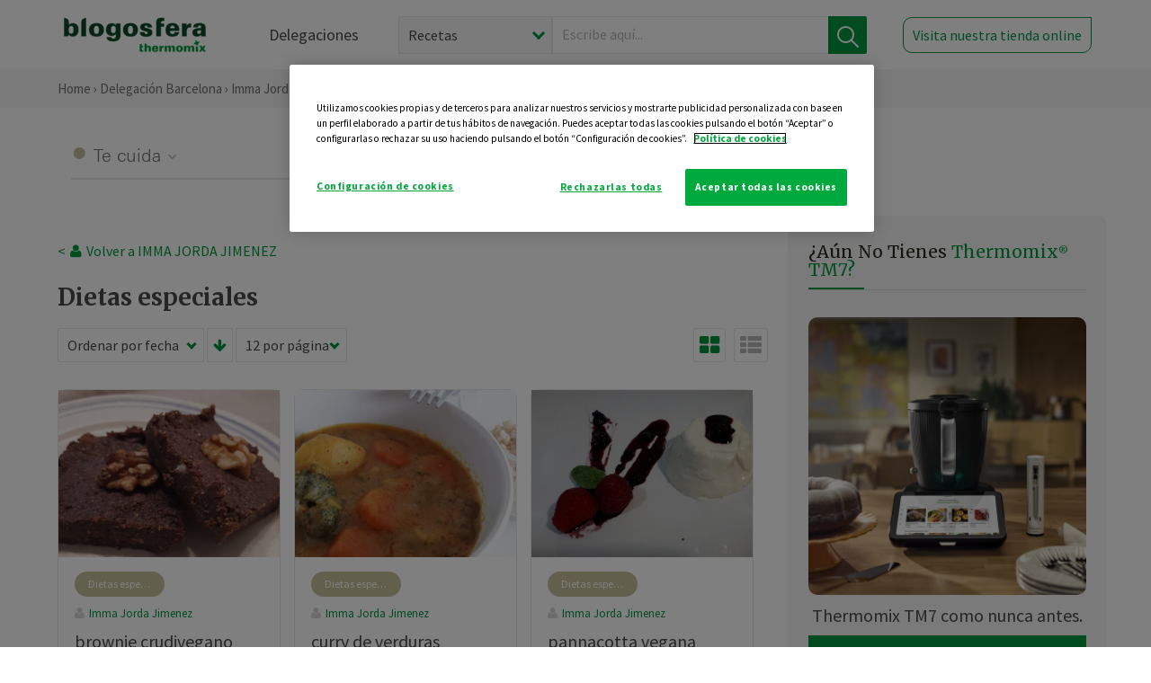

--- FILE ---
content_type: text/html; charset=UTF-8
request_url: https://thermomix-barcelona.es/jorda/dietas-especiales/
body_size: 13313
content:
<!DOCTYPE html><html lang="es" xmlns="http://www.w3.org/1999/xhtml"><head> <script type="application/ld+json"> { "@context": "http://schema.org", "@type": "Organization", "name": "Blogosfera Thermomix", "url": "https://blogosferathermomix.es/", "logo": "https://blogosferathermomix.es/images/frontend/corporative/logo.png" } </script><script type="text/javascript" src="https://cdn.cookielaw.org/consent/3b896044-eec2-4018-912b-d412a0e5134c/OtAutoBlock.js" ></script><script src="https://cdn.cookielaw.org/scripttemplates/otSDKStub.js" data-document-language="true" type="text/javascript" charset="UTF-8" data-domain-script="3b896044-eec2-4018-912b-d412a0e5134c" ></script><script type="text/javascript">function OptanonWrapper() { }</script><script>(function(w,d,s,l,i){w[l]=w[l]||[];w[l].push({'gtm.start':new Date().getTime(),event:'gtm.js'});var f=d.getElementsByTagName(s)[0],j=d.createElement(s),dl=l!='dataLayer'?'&l='+l:'';j.async=true;j.src='//www.googletagmanager.com/gtm.js?id='+i+dl;f.parentNode.insertBefore(j,f);})(window,document,'script','dataLayer','GTM-WWJ4WMK');</script><meta charset="utf-8"><meta http-equiv="X-UA-Compatible" content="IE=edge"><meta name="viewport" content="width=device-width, initial-scale=1, user-scalable=no" /><title>Dietas especiales - Blog de IMMA JORDA JIMENEZ de Thermomix&reg; Barcelona</title><meta name="description" content="Conoce de la mano de Blogosfera Thermomix&reg; y de IMMA JORDA JIMENEZ las mejores recetas de Dietas especiales para hacer con tu Thermomix&reg; de manera fácil, cómoda y sencilla."/><meta property="og:type" content="website"/><meta property="og:site_name" content="Thermomix&reg; Barcelona"/><meta property="og:url" content="https://thermomix-barcelona.es/jorda/dietas-especiales/"/><meta property="og:title" content="Dietas especiales - Blog de IMMA JORDA JIMENEZ de Thermomix&reg; Barcelona"/><meta property="og:description" content="Conoce de la mano de Blogosfera Thermomix&reg; y de IMMA JORDA JIMENEZ las mejores recetas de Dietas especiales para hacer con tu Thermomix&reg; de manera fácil, cómoda y sencilla."/><meta name="twitter:card" content="summary"/><meta name="twitter:site" content="@ThermomixESP"/><meta name="twitter:title" content="Dietas especiales - Blog de IMMA JORDA JIMENEZ de Thermomix&reg; Barcelona"/><meta name="twitter:description" content="Conoce de la mano de Blogosfera Thermomix&reg; y de IMMA JORDA JIMENEZ las mejores recetas de Dietas especiales para hacer con tu Thermomix&reg; de manera fácil, cómoda y sencilla."/><meta name="twitter:url" content="https://thermomix-barcelona.es/jorda/dietas-especiales/"/><meta itemprop="name" content="Dietas especiales de IMMA JORDA JIMENEZ"><meta itemprop="description" content="Conoce de la mano de Blogosfera Thermomix&reg; y de IMMA JORDA JIMENEZ las mejores recetas de Dietas especiales para hacer con tu Thermomix&reg; de manera fácil, cómoda y sencilla."><meta property="og:locale" content="es_ES"/><link rel="canonical" href="https://thermomix-barcelona.es/jorda/dietas-especiales/"/><meta property="og:image" content="http://blogosferathermomix.betaroiup.com/images/frontend/corporative/logo.png"/><meta name="twitter:image" content="http://blogosferathermomix.betaroiup.com/images/frontend/corporative/logo.png"/><!--[if lt IE 9]><script src="https://oss.maxcdn.com/libs/html5shiv/3.7.0/html5shiv.js"></script><script src="https://oss.maxcdn.com/libs/respond.js/1.4.2/respond.min.js"></script><![endif]--><meta name="csrf-token" content="pLxu1NorBwfcrD6SjoRDqMfXaffztQnfoPZ41eNa"><link rel="shortcut icon" href="https://thermomix-barcelona.es/images/frontend/favicon.ico" /><link rel="icon" href="https://thermomix-barcelona.es/images/frontend/favicon.ico" /><script> window.Laravel = {"csrfToken":"pLxu1NorBwfcrD6SjoRDqMfXaffztQnfoPZ41eNa"} </script> <link href="https://thermomix-barcelona.es/css/frontend/plugins/jquery/jquery-ui.min.css?version=1.3.0" rel="stylesheet" /> <link href="https://thermomix-barcelona.es/css/frontend/plugins/bootstrap/bootstrap.css?version=1.3.0" rel="stylesheet" /> <link href="https://thermomix-barcelona.es/css/frontend/plugins/owl-carousel/css/owl.carousel.min.css?version=1.3.0" rel="stylesheet" /> <link href="https://thermomix-barcelona.es/css/frontend/plugins/owl-carousel/css/owl.theme.default.min.css?version=1.3.0" rel="stylesheet" /> <link href="https://thermomix-barcelona.es/css/frontend/corporative/../font-awesome/css/font-awesome.min.css?version=1.3.0" rel="stylesheet" /> <link href="https://thermomix-barcelona.es/css/frontend/corporative/animate.min.css?version=1.3.0" rel="stylesheet" /> <link href="https://thermomix-barcelona.es/css/frontend/corporative/icomoon.css?version=1.3.0" rel="stylesheet" /> <link href="https://thermomix-barcelona.es/css/frontend/corporative/styles.css?version=1.3.0" rel="stylesheet" /> <script> var app = [];var lang = "js_interface";var secure_url = "\/\/blogosferathermomix.es";var constant_base_url = "\/\/blogosferathermomix.es\/";var base_url = "https:\/\/thermomix-barcelona.es";var locale = "es";var is_mobile = false; </script> <!--[if lt IE 9]> <script src="https://oss.maxcdn.com/libs/html5shiv/3.7.0/html5shiv.js"></script> <script src="https://oss.maxcdn.com/libs/respond.js/1.4.2/respond.min.js"></script> <![endif]--> <script>window.onPreSubmitForm = function (callback, formId) {window.onSubmitRecaptcha = function (token) {var responseRecaptcha = $('.g-recaptcha-response').val(token);$("#"+formId).append(responseRecaptcha);callback(formId);grecaptcha.reset();};grecaptcha.execute();};</script><script src="https://www.google.com/recaptcha/api.js" async defer></script> </head><body id="page-top"><div id="container_loading" style="visibility: hidden; opacity : 0;"><div id="spinner"></div></div><noscript><iframe src="//www.googletagmanager.com/ns.html?id=GTM-WWJ4WMK"height="0" width="0" style="display:none;visibility:hidden"></iframe></noscript> <nav id="mainNav" class="navbar navbar-default navbar-custom navbar-fixed-top desktop-view"> <div class="container-fluid container-resolution header-container-align"> <div class="navbar-header page-scroll"> <a class="navbar-brand page-scroll" href="https://blogosferathermomix.es/"> <img src="https://cdn.blogsthermomix.es/images/frontend/corporative/logo.png" alt="Blogosfera Thermomix®"> </a> </div> <div class="collapse navbar-collapse main-nav-list" id="bs-navbar-collapse-1"> <ul class="nav navbar-nav navbar-right"> <li> <a class="page-scroll EventTraker link-delegaciones" data-category="Menu|Superior|Delegaciones | https://thermomix-barcelona.es/jorda/dietas-especiales" data-action="Click" data-label="GoTo | https://blogosferathermomix.es/delegaciones-thermomix/" href="https://blogosferathermomix.es/delegaciones-thermomix/">Delegaciones</a> </li> <li id="globalSearchDesktop"> <div> <form action="https://thermomix-barcelona.es/search" id="search-box" method="post"> <div class="form-search" style="display: flex; width: 100%"> <div class="content-select"> <select name="filter_search" id="filter_search"> <option value="post" >Recetas</option> <option value="advisor" >Agentes Comerciales</option> <option value="area" >Delegaciones</option> <option value="new" >Noticias</option> </select> <i></i> </div> <div class="content-input"> <input type="text" value="" name="term" id="term" placeholder="Escribe aquí... " class="input-text" required> <button style="background-color: #00913d" class="button-search EventTraker" data-category="Buscador | https://thermomix-barcelona.es/jorda/dietas-especiales" data-action="Click" data-label="Submit" type="submit"> <span class=" EventTraker" data-category="Buscador | https://thermomix-barcelona.es/jorda/dietas-especiales" data-action="Click" data-label="Submit"> <img id="search-global-icon" src="https://cdn.blogsthermomix.es/images/frontend/corporative/search-icon.png" alt="Busca receta, agente o delegación" class=" EventTraker" data-category="Buscador | https://thermomix-barcelona.es/jorda/dietas-especiales" data-action="Click" data-label="Submit"> </span> <span id="search_global_spinner"></span> </button> </div> <input type="hidden" name="_token" id="_token" value="pLxu1NorBwfcrD6SjoRDqMfXaffztQnfoPZ41eNa"> </div> </form></div> </li> <li class="buy-now-button"> <a class="page-scroll btn-secondary EventTraker btn-visit-store" data-category="Menu|Superior|Visitar | https://thermomix-barcelona.es/jorda/dietas-especiales" data-action="Click" data-label="GoTo | https://vorwerk.com/es/es/productos/tienda-online" href="https://vorwerk.com/es/es/productos/tienda-online" target="_blank">Visita nuestra tienda online</a> </li> </ul> </div> </div> </nav> <nav class="navbar responsive-view"> <div class="main-menu-responsive"> <a class="delegations-button" href="https://blogosferathermomix.es/delegaciones-thermomix/"><img src="https://cdn.blogsthermomix.es/images/frontend/corporative/ico-delegacion-movil.svg" alt="icon-delegation-mobile" class="ico-delegacion"></a> <a class="navbar-brand page-scroll" href="https://blogosferathermomix.es/"><img src="https://cdn.blogsthermomix.es/images/frontend/corporative/logo.png" alt="Blogosfera Thermomix®" class="logo-movil"></a> <div class="open-tool-search"><img src="https://cdn.blogsthermomix.es/images/frontend/corporative/ico-lupa-movil.svg" alt="icon-lupa-mobile" class="ico-search active"> <img src="https://cdn.blogsthermomix.es/images/frontend/corporative/close-search.svg" alt="icon-close-search" class="fa fa-times"></div> </div> <div class="list-items-responsive"> <div> <form action="https://thermomix-barcelona.es/search" id="search-box" method="post"> <div class="form-search" style="display: flex; width: 100%"> <div class="content-select"> <select name="filter_search" id="filter_search"> <option value="post" >Recetas</option> <option value="advisor" >Agentes Comerciales</option> <option value="area" >Delegaciones</option> <option value="new" >Noticias</option> </select> <i></i> </div> <div class="content-input"> <input type="text" value="" name="term" id="term" placeholder="Escribe aquí... " class="input-text" required> <button style="background-color: #00913d" class="button-search EventTraker" data-category="Buscador | https://thermomix-barcelona.es/jorda/dietas-especiales" data-action="Click" data-label="Submit" type="submit"> <span class=" EventTraker" data-category="Buscador | https://thermomix-barcelona.es/jorda/dietas-especiales" data-action="Click" data-label="Submit"> <img id="search-global-icon" src="https://cdn.blogsthermomix.es/images/frontend/corporative/search-icon.png" alt="Busca receta, agente o delegación" class=" EventTraker" data-category="Buscador | https://thermomix-barcelona.es/jorda/dietas-especiales" data-action="Click" data-label="Submit"> </span> <span id="search_global_spinner"></span> </button> </div> <input type="hidden" name="_token" id="_token" value="pLxu1NorBwfcrD6SjoRDqMfXaffztQnfoPZ41eNa"> </div> </form></div> </div> </nav> <div class="header-print"> <div class="row"> <div class="col-12"> <img src="https://cdn.blogsthermomix.es/images/frontend/corporative/logo.png" alt="logo"> </div> </div> </div> <section class="main-content content-post home-delegado"> <div class="main-breadcrumb"> <div class="container-fluid container-resolution"> <h3> <a href="https://blogosferathermomix.es/" class="EventTraker" data-category="Breadcrumb | https://thermomix-barcelona.es/jorda/dietas-especiales" data-action="Click" data-label="GoTo | https://blogosferathermomix.es/">Home</a> &rsaquo; <a href="https://thermomix-barcelona.es" class="EventTraker" data-category="Breadcrumb | https://thermomix-barcelona.es/jorda/dietas-especiales" data-action="Click" data-label="GoTo | https://thermomix-barcelona.es">Delegación Barcelona</a> &rsaquo; <a href="https://thermomix-barcelona.es/jorda" class="EventTraker" data-category="Breadcrumb | https://thermomix-barcelona.es/jorda/dietas-especiales" data-action="Click" data-label="GoTo | https://thermomix-barcelona.es/jorda">Imma Jorda Jimenez</a> &rsaquo; Dietas especiales </h3> </div></div> <div class="container-fluid container-resolution"> <div class="row"> <div class="col-12 col-lg-12 col-menu-categorias"> <div class="categorias-blog-new"> <div class="col-categorias"> <div class="cat-title" id="cat-23">Te cuida</div> <ul class="sub-categorias" id="subcat-23"> <li> <a href="https://thermomix-barcelona.es/jorda/sopas-y-cremas/">Sopas y cremas</a></li> <li> <a href="https://thermomix-barcelona.es/jorda/dietas-especiales/">Dietas especiales</a></li> </ul> </div> <div class="col-categorias"> <div class="cat-title" id="cat-24">Te inspira</div> <ul class="sub-categorias" id="subcat-24"> <li> <a href="https://thermomix-barcelona.es/jorda/postres-y-dulces/">Postres y dulces</a></li> <li> <a href="https://thermomix-barcelona.es/jorda/aperitivos-entrantes-tapas/">Aperitivos, entrantes y tapas</a></li> </ul> </div> </div> </div> </div> <div class="row container-delegacion no-menu-categories"> <div class="col-lg-8 col-md-8 col-sm-12 col-xs-12 wrapper-content"> <div style="margin-top: 20px"> <div class="main-breadcrumb-new"> <a href="https://thermomix-barcelona.es/jorda" class="link-goback EventTraker" >< <i class="fa fa-user" aria-hidden="true"></i> Volver a IMMA JORDA JIMENEZ</a> </div> </div> <h1 class="title-category">Dietas especiales</h1> <section class="posts-filters"> <form id="filtersPostsList" method="post"> <div class="form-group box-select"> <div class="content-select-filter"> <select name="sort_by" id="sort_by"> <option value="pub_date" selected>Ordenar por fecha</option> <option value="title" >Ordenar por nombre</option> <option value="likes_count" >Ordenar por likes</option> </select> <i></i> </div> <button type="button" id="btn_sort" value="desc" class="btn-sort"> <i class="fa fa-arrow-down" aria-hidden="true"></i> </button> <div class="content-select-filter"> <select name="show_quantity" id="show_quantity"> <option value="12" selected>12 por página</option> <option value="24" >24 por página</option> <option value="48" >48 por página</option> </select> <i></i> </div> </div> <div class="form-group box-btn-vista"> <button type="button" id="btn_full" class="active-view-format full-view"> <i class="fa fa-square" aria-hidden="true"></i> </button> <button type="button" id="btn_grid" class="active-view-format grid-view" value="grid"> <i class="fa fa-th-large" aria-hidden="true"></i> </button> <button type="button" id="btn_list" class=" list-view" value="list"> <i class="fa fa-th-list" aria-hidden="true"></i> </button> </div> <input type="hidden" name="_token" id="_token" value="pLxu1NorBwfcrD6SjoRDqMfXaffztQnfoPZ41eNa"> <input type="hidden" value="desc" name="value_sort" id="value_sort"> <input type="hidden" value="grid" name="value_view_format" id="value_view_format"> <input type="hidden" value="2435" name="filters_blog_id" id="filters_blog_id"> <input type="hidden" value="" name="value_search_global" id="value_search_global"> </form></section> <div id="posts-list"> <section class="new-posts-list"> <div class="carrusel-item grid"> <div class="img-container"> <a class="a-zoom EventTraker" data-category="RecetaDestacada | https://thermomix-barcelona.es/jorda/dietas-especiales" data-action="Click" data-label="GoTo | https://thermomix-barcelona.es/jorda/dietas-especiales/brownie-crudivegano/" href="https://thermomix-barcelona.es/jorda/dietas-especiales/brownie-crudivegano/"> <img class="img-responsive EventTraker" data-category="RecetaDestacada | https://thermomix-barcelona.es/jorda/dietas-especiales" data-action="Click" data-label="GoTo | https://thermomix-barcelona.es/jorda/dietas-especiales/brownie-crudivegano/" src="https://cdn.blogsthermomix.es/media/Posts/list/3ff073925c85141339f657dad0113135.jpg" alt="brownie crudivegano"></a> </div> <div class="contenido"> <div class="categorias" style="display: flex"> <div class="categoria dietas-especiales" style="background-color:#C6C09B"> <a href="https://thermomix-barcelona.es/jorda/dietas-especiales/">Dietas especiales</a> </div> </div> <p><a href="https://thermomix-barcelona.es/jorda/" class="link-author">Imma Jorda Jimenez</a></p> <h3 class="title"> <a class="EventTraker" data-category="RecetaDestacada | https://thermomix-barcelona.es/jorda/dietas-especiales" data-action="Click" data-label="GoTo | https://thermomix-barcelona.es/jorda/dietas-especiales/brownie-crudivegano/" href="https://thermomix-barcelona.es/jorda/dietas-especiales/brownie-crudivegano/">brownie crudivegano</a> </h3> <div class="actions"> <div class="area"><i class="fa fa-map-marker" aria-hidden="true"></i> Barcelona </div> <button class="like-review " > <span class="likes" id="num_likes"> 0 </span> <input type="hidden" class="post_id" value="eyJpdiI6IisrTTYwQzdJa2FmS2dGbkZJcitvd3c9PSIsInZhbHVlIjoieFhVSE9aTGdIZmhGTDlTM1hLOTFlUT09IiwibWFjIjoiMWUwMjlkODMzOTk1ODc4ZTQxZGY2Mzg2Yjg3YmI3YmY4MDQ3ODNkM2JkZTY0NjNjZThkMDgzN2MzYjZjOTYxMCJ9"> <input type="hidden" class="advisor_id" value="eyJpdiI6Ink4RytPZzNRbjVvY29wZXBsYVRoY2c9PSIsInZhbHVlIjoiWFk4UmorZDBYNUpSMzBaTytCVitmQT09IiwibWFjIjoiNTczYjNmNzhjN2RhZTgxNGI0MDkyZjQ3M2Q3NDI3Y2E0ZWJhMTU5Y2QxZTlkYzFmMzdlZTRjMjU3ZDhlZmQzOCJ9"> </button> </div> </div> </div> <div class="carrusel-item grid"> <div class="img-container"> <a class="a-zoom EventTraker" data-category="RecetaDestacada | https://thermomix-barcelona.es/jorda/dietas-especiales" data-action="Click" data-label="GoTo | https://thermomix-barcelona.es/jorda/dietas-especiales/curry-de-verduras/" href="https://thermomix-barcelona.es/jorda/dietas-especiales/curry-de-verduras/"> <img class="img-responsive EventTraker" data-category="RecetaDestacada | https://thermomix-barcelona.es/jorda/dietas-especiales" data-action="Click" data-label="GoTo | https://thermomix-barcelona.es/jorda/dietas-especiales/curry-de-verduras/" src="https://cdn.blogsthermomix.es/media/Posts/list/5ee078fb31e440ec0f96934275ac4f75.jpg" alt="curry de verduras"></a> </div> <div class="contenido"> <div class="categorias" style="display: flex"> <div class="categoria dietas-especiales" style="background-color:#C6C09B"> <a href="https://thermomix-barcelona.es/jorda/dietas-especiales/">Dietas especiales</a> </div> </div> <p><a href="https://thermomix-barcelona.es/jorda/" class="link-author">Imma Jorda Jimenez</a></p> <h3 class="title"> <a class="EventTraker" data-category="RecetaDestacada | https://thermomix-barcelona.es/jorda/dietas-especiales" data-action="Click" data-label="GoTo | https://thermomix-barcelona.es/jorda/dietas-especiales/curry-de-verduras/" href="https://thermomix-barcelona.es/jorda/dietas-especiales/curry-de-verduras/">curry de verduras</a> </h3> <div class="actions"> <div class="area"><i class="fa fa-map-marker" aria-hidden="true"></i> Barcelona </div> <button class="like-review " > <span class="likes" id="num_likes"> 1 </span> <input type="hidden" class="post_id" value="eyJpdiI6IlFCNDZCXC9YQlBMN3ZTZzM1MUlGK3JRPT0iLCJ2YWx1ZSI6IlduY3NPYkpaMmFESkx4OXJEQ3k3eVE9PSIsIm1hYyI6IjNlZTAzNDIzZTQyMmNmNzE1ZDY0ZTYzMjM1MzQ2MjU5NmNjMzlmZWEyYTNjN2M0MTc5MzllZTEyODBiYjhlYWQifQ=="> <input type="hidden" class="advisor_id" value="eyJpdiI6IlBhdThlczJEU0lGaXpCQjdycjFLXC9RPT0iLCJ2YWx1ZSI6Ilo1NTJwdVJOU0xPSmhybmIrc3drQ1E9PSIsIm1hYyI6IjIwZjAxNjZjMjlhM2MwNDMxMjI5YzIyMmE0NjIwZWJjZmU2MDI4OGYxYmM5OGY0OGFjNzcwNmQwOTI4NTc0NTYifQ=="> </button> </div> </div> </div> <div class="carrusel-item grid"> <div class="img-container"> <a class="a-zoom EventTraker" data-category="RecetaDestacada | https://thermomix-barcelona.es/jorda/dietas-especiales" data-action="Click" data-label="GoTo | https://thermomix-barcelona.es/jorda/dietas-especiales/pannacotta-vegana/" href="https://thermomix-barcelona.es/jorda/dietas-especiales/pannacotta-vegana/"> <img class="img-responsive EventTraker" data-category="RecetaDestacada | https://thermomix-barcelona.es/jorda/dietas-especiales" data-action="Click" data-label="GoTo | https://thermomix-barcelona.es/jorda/dietas-especiales/pannacotta-vegana/" src="https://cdn.blogsthermomix.es/media/Posts/list/8aa31197a36dc0a3c0fcddb2067aee99.jpg" alt="pannacotta vegana"></a> </div> <div class="contenido"> <div class="categorias" style="display: flex"> <div class="categoria dietas-especiales" style="background-color:#C6C09B"> <a href="https://thermomix-barcelona.es/jorda/dietas-especiales/">Dietas especiales</a> </div> </div> <p><a href="https://thermomix-barcelona.es/jorda/" class="link-author">Imma Jorda Jimenez</a></p> <h3 class="title"> <a class="EventTraker" data-category="RecetaDestacada | https://thermomix-barcelona.es/jorda/dietas-especiales" data-action="Click" data-label="GoTo | https://thermomix-barcelona.es/jorda/dietas-especiales/pannacotta-vegana/" href="https://thermomix-barcelona.es/jorda/dietas-especiales/pannacotta-vegana/">pannacotta vegana</a> </h3> <div class="actions"> <div class="area"><i class="fa fa-map-marker" aria-hidden="true"></i> Barcelona </div> <button class="like-review " > <span class="likes" id="num_likes"> 0 </span> <input type="hidden" class="post_id" value="eyJpdiI6IlwvNm0zbFEyT2lcL1FTTXR4ZWRpenVSZz09IiwidmFsdWUiOiJJQjFSUFwvUjlXZnIzbzJiT3ZYQmhIdz09IiwibWFjIjoiZGJjMGEzMGMyYzA4OGZkNTZmNDY0Y2ExN2I3ZTMxZjA0YjUwYWFkZDRjZGQwMDAwNGYyMzEzZGM0NWZlNzE1ZiJ9"> <input type="hidden" class="advisor_id" value="eyJpdiI6IlpTOElqc1wvQXVGUnRiamJLS0dcL0FCQT09IiwidmFsdWUiOiJOVDYrTmFQXC9cL2FNaHBEOVwvbm9YTnF3PT0iLCJtYWMiOiI5NWM1ZDZiMjExMDU2YmUwNWU0MGRlNDQxMmZmNTdjOTBhY2I4NTlkOWMzYTA3ZjQ3YmYyYTE0OGI2ODYyMjYzIn0="> </button> </div> </div> </div> <div class="carrusel-item grid"> <div class="img-container"> <a class="a-zoom EventTraker" data-category="RecetaDestacada | https://thermomix-barcelona.es/jorda/dietas-especiales" data-action="Click" data-label="GoTo | https://thermomix-barcelona.es/jorda/dietas-especiales/carrot-cake-para-celiacos/" href="https://thermomix-barcelona.es/jorda/dietas-especiales/carrot-cake-para-celiacos/"> <img class="img-responsive EventTraker" data-category="RecetaDestacada | https://thermomix-barcelona.es/jorda/dietas-especiales" data-action="Click" data-label="GoTo | https://thermomix-barcelona.es/jorda/dietas-especiales/carrot-cake-para-celiacos/" src="https://cdn.blogsthermomix.es/media/Posts/list/7593a88bea7a543277fc82b9a6314c23.jpg" alt="Carrot cake para celíacos"></a> </div> <div class="contenido"> <div class="categorias" style="display: flex"> <div class="categoria dietas-especiales" style="background-color:#C6C09B"> <a href="https://thermomix-barcelona.es/jorda/dietas-especiales/">Dietas especiales</a> </div> </div> <p><a href="https://thermomix-barcelona.es/jorda/" class="link-author">Imma Jorda Jimenez</a></p> <h3 class="title"> <a class="EventTraker" data-category="RecetaDestacada | https://thermomix-barcelona.es/jorda/dietas-especiales" data-action="Click" data-label="GoTo | https://thermomix-barcelona.es/jorda/dietas-especiales/carrot-cake-para-celiacos/" href="https://thermomix-barcelona.es/jorda/dietas-especiales/carrot-cake-para-celiacos/">Carrot cake para celíacos</a> </h3> <div class="actions"> <div class="area"><i class="fa fa-map-marker" aria-hidden="true"></i> Barcelona </div> <button class="like-review " > <span class="likes" id="num_likes"> 0 </span> <input type="hidden" class="post_id" value="eyJpdiI6IkQ1SVpCaElJQ0NnNlVGYU9heHNpWFE9PSIsInZhbHVlIjoidDVLTHZJMTRaaUo3YlI4T3pMOG1PUT09IiwibWFjIjoiZTRiMzc2ZTlmYzg3ZjI0ZTFmYmUxNTFkNTQyNzFiMzk0MjE2YWYyOGFlODg2ZDRkYTZhM2VkNjE4ZGUzNWQ3YSJ9"> <input type="hidden" class="advisor_id" value="eyJpdiI6InR5a2ZYeE1EemlpNEVJd0VuSjVuWXc9PSIsInZhbHVlIjoibFhQajhGZTVSN29jUnE2WkhoejBkUT09IiwibWFjIjoiMzU2YWZmMGYzZmUxZmQ5NmU5YzBiYTFhNjhmYmEwOGRjNDY5MTcxNDlmZjg0YjYwZjdmOGI1ZDc0MWJhNGE5MyJ9"> </button> </div> </div> </div> <div class="carrusel-item grid"> <div class="img-container"> <a class="a-zoom EventTraker" data-category="RecetaDestacada | https://thermomix-barcelona.es/jorda/dietas-especiales" data-action="Click" data-label="GoTo | https://thermomix-barcelona.es/jorda/dietas-especiales/hamburguesa-vegana/" href="https://thermomix-barcelona.es/jorda/dietas-especiales/hamburguesa-vegana/"> <img class="img-responsive EventTraker" data-category="RecetaDestacada | https://thermomix-barcelona.es/jorda/dietas-especiales" data-action="Click" data-label="GoTo | https://thermomix-barcelona.es/jorda/dietas-especiales/hamburguesa-vegana/" src="https://cdn.blogsthermomix.es/media/Posts/list/c7fb2d96433a2415168afd088692d5cd.jpg" alt="Hamburguesa vegana"></a> </div> <div class="contenido"> <div class="categorias" style="display: flex"> <div class="categoria dietas-especiales" style="background-color:#C6C09B"> <a href="https://thermomix-barcelona.es/jorda/dietas-especiales/">Dietas especiales</a> </div> </div> <p><a href="https://thermomix-barcelona.es/jorda/" class="link-author">Imma Jorda Jimenez</a></p> <h3 class="title"> <a class="EventTraker" data-category="RecetaDestacada | https://thermomix-barcelona.es/jorda/dietas-especiales" data-action="Click" data-label="GoTo | https://thermomix-barcelona.es/jorda/dietas-especiales/hamburguesa-vegana/" href="https://thermomix-barcelona.es/jorda/dietas-especiales/hamburguesa-vegana/">Hamburguesa vegana</a> </h3> <div class="actions"> <div class="area"><i class="fa fa-map-marker" aria-hidden="true"></i> Barcelona </div> <button class="like-review " > <span class="likes" id="num_likes"> 0 </span> <input type="hidden" class="post_id" value="eyJpdiI6IkNyXC9VUUhaYzJMTVo5V0JIOWFxdHhBPT0iLCJ2YWx1ZSI6Iko2cmpuaVJvbGttYlJxTTlBSytRcnc9PSIsIm1hYyI6ImY0YTgyN2ZhYmRkMmM1ZTcwMzNlODY2ZTNjMmRkZjEwNDAwNmU3ZTg2OGMwMWM2MWJlMzIzOGI2MDE1MjQwOTYifQ=="> <input type="hidden" class="advisor_id" value="eyJpdiI6InNORk96MVdPSWVidmhrbm04SEQrM1E9PSIsInZhbHVlIjoiaHcyUGJrRzlKQ1liMUJ4SHR0bW9jZz09IiwibWFjIjoiNTc5ZjdjZmRmMjQzZTI3NjlhMmZhNGI5MDliM2I3ZjUzZGMyOTk2YWFlNTBiMDk0NWQwYzY2NmM4ZDY2MzExYiJ9"> </button> </div> </div> </div> <div class="carrusel-item grid"> <div class="img-container"> <a class="a-zoom EventTraker" data-category="RecetaDestacada | https://thermomix-barcelona.es/jorda/dietas-especiales" data-action="Click" data-label="GoTo | https://thermomix-barcelona.es/jorda/dietas-especiales/ensalada-caprese-vegana/" href="https://thermomix-barcelona.es/jorda/dietas-especiales/ensalada-caprese-vegana/"> <img class="img-responsive EventTraker" data-category="RecetaDestacada | https://thermomix-barcelona.es/jorda/dietas-especiales" data-action="Click" data-label="GoTo | https://thermomix-barcelona.es/jorda/dietas-especiales/ensalada-caprese-vegana/" src="https://cdn.blogsthermomix.es/media/Posts/list/20c3ea89e129c048433f82142b3906d3.jpg" alt="Ensalada caprese vegana"></a> </div> <div class="contenido"> <div class="categorias" style="display: flex"> <div class="categoria dietas-especiales" style="background-color:#C6C09B"> <a href="https://thermomix-barcelona.es/jorda/dietas-especiales/">Dietas especiales</a> </div> </div> <p><a href="https://thermomix-barcelona.es/jorda/" class="link-author">Imma Jorda Jimenez</a></p> <h3 class="title"> <a class="EventTraker" data-category="RecetaDestacada | https://thermomix-barcelona.es/jorda/dietas-especiales" data-action="Click" data-label="GoTo | https://thermomix-barcelona.es/jorda/dietas-especiales/ensalada-caprese-vegana/" href="https://thermomix-barcelona.es/jorda/dietas-especiales/ensalada-caprese-vegana/">Ensalada caprese vegana</a> </h3> <div class="actions"> <div class="area"><i class="fa fa-map-marker" aria-hidden="true"></i> Barcelona </div> <button class="like-review " > <span class="likes" id="num_likes"> 0 </span> <input type="hidden" class="post_id" value="eyJpdiI6IlpyaTJxTU5RRzgxQ1wvNFA2YjVPZldBPT0iLCJ2YWx1ZSI6ImdzeDNOME1DTTMwQ0FYUjFHWGlGR2c9PSIsIm1hYyI6ImFiYWU2OTc1NTRhYTM5OTRhNWM0YWI2MDM1ZGZhODNhNDE2NjBiOTdmODNjODk5Njk0NmU4YzkzZWFhODRjYWQifQ=="> <input type="hidden" class="advisor_id" value="eyJpdiI6IlY2T0E3dm9nM3VTSG0rZTduajdnOWc9PSIsInZhbHVlIjoieDlCakZJRHVra3g0alYrZ0NkZ1dqdz09IiwibWFjIjoiMzY2ZDc5YjQ1NDYyZTA3MWNlZGE3MzFiNTUyYTZmMGY5MDBhZmQ5ZjhhZDM1ODE4NDAyMWRjMTg4OTcyNGYxNiJ9"> </button> </div> </div> </div> <div class="carrusel-item grid"> <div class="img-container"> <a class="a-zoom EventTraker" data-category="RecetaDestacada | https://thermomix-barcelona.es/jorda/dietas-especiales" data-action="Click" data-label="GoTo | https://thermomix-barcelona.es/jorda/dietas-especiales/bol-de-quinoa-garbanzos-y-salsa-tahini/" href="https://thermomix-barcelona.es/jorda/dietas-especiales/bol-de-quinoa-garbanzos-y-salsa-tahini/"> <img class="img-responsive EventTraker" data-category="RecetaDestacada | https://thermomix-barcelona.es/jorda/dietas-especiales" data-action="Click" data-label="GoTo | https://thermomix-barcelona.es/jorda/dietas-especiales/bol-de-quinoa-garbanzos-y-salsa-tahini/" src="https://cdn.blogsthermomix.es/media/Posts/list/6ad1ab1a4e62b8dc007fcd7aa8bf48f9.jpg" alt="bol de quinoa garbanzos y salsa tahini"></a> </div> <div class="contenido"> <div class="categorias" style="display: flex"> <div class="categoria dietas-especiales" style="background-color:#C6C09B"> <a href="https://thermomix-barcelona.es/jorda/dietas-especiales/">Dietas especiales</a> </div> </div> <p><a href="https://thermomix-barcelona.es/jorda/" class="link-author">Imma Jorda Jimenez</a></p> <h3 class="title"> <a class="EventTraker" data-category="RecetaDestacada | https://thermomix-barcelona.es/jorda/dietas-especiales" data-action="Click" data-label="GoTo | https://thermomix-barcelona.es/jorda/dietas-especiales/bol-de-quinoa-garbanzos-y-salsa-tahini/" href="https://thermomix-barcelona.es/jorda/dietas-especiales/bol-de-quinoa-garbanzos-y-salsa-tahini/">bol de quinoa garbanzos y salsa tahini</a> </h3> <div class="actions"> <div class="area"><i class="fa fa-map-marker" aria-hidden="true"></i> Barcelona </div> <button class="like-review " > <span class="likes" id="num_likes"> 0 </span> <input type="hidden" class="post_id" value="eyJpdiI6IlwvbFNaNmZycGZNTDRqQUVXNThaVktRPT0iLCJ2YWx1ZSI6IlVhd000a3ZZQ2ZUZ2ozN3d5YUo5MUE9PSIsIm1hYyI6IjUxMzg1MzFlOTNmYTVjMWUyOTExMGI4NGI2Y2Q2MDFiYWJlZDY0NTlmMzA5MzY0NGE5ODFhYzFmNDEzZmM2ZWYifQ=="> <input type="hidden" class="advisor_id" value="eyJpdiI6IitaeE1tTmt3VFRmeHpTS01FeXVCbUE9PSIsInZhbHVlIjoiUFBcL0dacE05RHJPb0JBVjBsWVBoZkE9PSIsIm1hYyI6ImRkOTUzYjE5NjA1MGNkM2Y5OTRjNmJjNWMzNDY5M2RlYWVlNGU3NmM4MjNiM2NlMTNmYTI5ODBlNTgwNWE5YWQifQ=="> </button> </div> </div> </div> <div class="carrusel-item grid"> <div class="img-container"> <a class="a-zoom EventTraker" data-category="RecetaDestacada | https://thermomix-barcelona.es/jorda/dietas-especiales" data-action="Click" data-label="GoTo | https://thermomix-barcelona.es/jorda/dietas-especiales/seitan-con-salsa-agridulce/" href="https://thermomix-barcelona.es/jorda/dietas-especiales/seitan-con-salsa-agridulce/"> <img class="img-responsive EventTraker" data-category="RecetaDestacada | https://thermomix-barcelona.es/jorda/dietas-especiales" data-action="Click" data-label="GoTo | https://thermomix-barcelona.es/jorda/dietas-especiales/seitan-con-salsa-agridulce/" src="https://cdn.blogsthermomix.es/media/Galleries/list/7656dc174f427ba65a9227cff9c00894.jpg" alt="seitan con salsa agridulce"></a> </div> <div class="contenido"> <div class="categorias" style="display: flex"> <div class="categoria dietas-especiales" style="background-color:#C6C09B"> <a href="https://thermomix-barcelona.es/jorda/dietas-especiales/">Dietas especiales</a> </div> </div> <p><a href="https://thermomix-barcelona.es/jorda/" class="link-author">Imma Jorda Jimenez</a></p> <h3 class="title"> <a class="EventTraker" data-category="RecetaDestacada | https://thermomix-barcelona.es/jorda/dietas-especiales" data-action="Click" data-label="GoTo | https://thermomix-barcelona.es/jorda/dietas-especiales/seitan-con-salsa-agridulce/" href="https://thermomix-barcelona.es/jorda/dietas-especiales/seitan-con-salsa-agridulce/">seitan con salsa agridulce</a> </h3> <div class="actions"> <div class="area"><i class="fa fa-map-marker" aria-hidden="true"></i> Barcelona </div> <button class="like-review " > <span class="likes" id="num_likes"> 0 </span> <input type="hidden" class="post_id" value="eyJpdiI6IkhhUm84ZWx6V3lkcXZEbkRiUGM3eFE9PSIsInZhbHVlIjoiRWxVTXBiWnlSaGR3ejE1dDJhY1NjZz09IiwibWFjIjoiNTIwN2UwNDMzNmUwZGRkODIyN2JiZDUxNjYwMzgzY2FlMGZiMGM1MjY3MTU3MTNhMDhiMzg2MTc0ZmMzNTM4MSJ9"> <input type="hidden" class="advisor_id" value="eyJpdiI6IllZN0o5SnhiUWFqcUN6U3RldzF5U0E9PSIsInZhbHVlIjoiN3ZoelAxZlJGR1p5R3hcLzVmM1pOSFE9PSIsIm1hYyI6IjQ5YzJjN2RhMDE4NTgzMTgxZDAwNTI4Njg5ZDU5OWViODI4ZjE4MGE3OWI1ZmU4NGM1NzEyZjEzYWIzMTk0MmQifQ=="> </button> </div> </div> </div> </section><div id="ImportRecipeCookidoo" class="modal-cookidoo" role="dialog" hidden> <div class="content"> <button type="button" class="close"><img src="https://cdn.blogsthermomix.es/images/frontend/corporative/close-search.svg" alt="icon-close" /></button> <div class="content-box"> <h4>EXPORTAR LA RECETA A TU COOKIDOO®</h4> <p>Si te gusta la receta y la quieres en tu Thermomix® expórtala a Cookidoo® siguiendo estos pasos:</p> <ol> <li> <p><b>1.</b> Pulsa en el botón para copiar la URL de la receta:</p> </li> <li id="copy_link"> <button id="btn_copy_link" type="button" onclick="copyLinkRecipeList()" data-action="copy_url_btn"> <img src="https://cdn.blogsthermomix.es/images/frontend/corporative/link.svg" alt="icon-link" /> Copia aquí URL </button> </li> <li> <p><b>2.</b> Pulsa en "Exportar receta" para ir a la página de Cookidoo®, y después pincha en el botón "+" e "importar" para pegar la URL.</p> <a class="btn-import" href="https://cookidoo.es/created-recipes/es-ES" target="_blank" data-action="export_recipe_btn">Exportar receta</a> </li> </ol> </div> </div></div> </div> </div> <aside class="aside col-lg-4 col-md-4 col-sm-12 col-xs-12"> <div class="aside-wrapper-content"> <script type="text/javascript"> var currentMeetingLink; var intervalJQ = setInterval(function(){ if(typeof jQuery !== 'undefined' && jQuery !== null){ clearInterval(intervalJQ); initModal(jQuery); } }, 300); function initModal($){ $('#ModalRegistrant').on('show.bs.modal', function (e) { var id = currentMeetingLink.attr('data-id'); var logo = currentMeetingLink.attr('data-logo'); id = id.split('-'); $('#registrantForm').find('#meetingId').val(id[0]); $('#registrantForm').find('#occurrenceId').val(id[1]); if(logo != ''){ $('#registrantForm').parents(".modal-content:first").find('.logo-patrocinador-form:first').show(); $('#registrantForm').parents(".modal-content:first").find('.logo-patrocinador-form:first').attr("src", logo); }else{ $('#registrantForm').parents(".modal-content:first").find('.logo-patrocinador-form:first').hide(); } }); $('#ModalRegistrant').on('hidden.bs.modal', function (e) { $('#success-response').hide(); $('#error-response').hide(); $('#registrantForm').find('#meetingId').val(''); $('#registrantForm').find('#occurrenceId').val(''); $('#registrantForm').parents(".modal-content:first").find('.logo-patrocinador-form:first').attr("src", ''); }); $('.registrant-request').on('click', function(){ currentMeetingLink = $(this); $('#ModalRegistrant').modal('show'); }); var validator = $('#registrantForm').validate({ ignore : "", debug : false, errorElement : 'span', errorClass : 'text-danger', submitHandler : function(){ var responseElement = $('#registrantForm').find("[id^='g-recaptcha-response']"); var responseElementId = responseElement.attr('id'); var idArr = responseElementId.split('-'); var grecaptchaId = 0; if(idArr.length == 4){ var grecaptchaId = idArr[idArr.length - 1]; } var response = responseElement.val(); if(response.length == 0){ $('#captcha-message').show(); }else{ $('#captcha-message').hide(); $("#save_registrant").attr('disabled', 'disabled'); $.ajax( { url: $('#registrantForm').attr('action'), dataType : 'json', method : 'POST', data: $('#registrantForm').formSerialize(), success : function(data){ if(data.status == 'ok'){ $('#registrantForm').find('input[type=text]').val(''); $('#registrantForm').find('input[type=email]').val(''); $('#registrantForm').find('input[type=number]').val(''); $('#registrantForm').find('select[id=is_customer]').val('not'); $('#registrantForm').find('select[id=is_invited]').val('not'); $('#registrantForm').find('input[type=checkbox]').prop('checked', false); $('#success-response').html(data.message); $('#success-response').show(); $('#error-response').hide(); }else{ $('#success-response').hide(); $('#error-response').html(data.message); $('#error-response').show(); } $("#save_registrant").removeAttr("disabled"); grecaptcha.reset(grecaptchaId); } } ); } } }); $("#save_registrant").on('click', function(){ $('#registrantForm').submit(); }); $("#is_invited").on('change', function(){ if ($("#is_invited").val() === 'yes'){ $('#inviting_agent_name').removeClass('hide'); $('#inviting_agent_name').attr('required', true); }else{ $('#inviting_agent_name').addClass('hide'); $('#inviting_agent_name').removeAttr('required'); } }); } </script> <div class="box-demostracion"> <h3 style="font-size: 19px">¿Aún no tienes <span>Thermomix<sup style="font-size: 10px">®</sup> TM7?</span></h3> <div class="border-green"></div> <br> <div class="img-holder"> <img src="https://cdn.blogsthermomix.es/dynamic_content/images/buy_banner/02edf4502cc994460b684378c5254c34.png" class="img-promo-sidebar" alt=""> </div> <p>Thermomix TM7 como nunca antes.</p> <a data-category="Promotions/Editions|Sidebar|Comprar | https://thermomix-barcelona.es/jorda/dietas-especiales" data-action="Click" data-label="GoTo | https://www.vorwerk.com/es/es/productos/thermomix/thermomix-tm7" href="https://www.vorwerk.com/es/es/productos/thermomix/thermomix-tm7">Comprar</a> </div> <div class="users-info talleres-destacados"> <h3>Productos <span>destacados</span></h3> <div class="border-green"></div> <div class="productos-grid"> <div class="item"> <div class="img-destacado"> <img src="https://cdn.blogsthermomix.es/dynamic_content/images/featured_products/c23bd9f23d51024d98ad24a2ad87a5c9.png" alt="Accesorio cubrecuchillas y pelador"> </div> <div class="grid-content"> <div class="tag-vacio"></div> <h4><a href="https://www.vorwerk.com/es/es/s/shop/thermomix-cubrecuchillas-pelador?utm_source=blogosfera&amp;utm_medium=banner&amp;utm_campaign=productosblogosfera" target="_blank">Accesorio cubrecuchillas y pelador</a></h4> <a href="https://www.vorwerk.com/es/es/s/shop/thermomix-cubrecuchillas-pelador?utm_source=blogosfera&amp;utm_medium=banner&amp;utm_campaign=productosblogosfera" target="_blank" class="btn-tienda">Ir a la tienda</a> </div> </div> <div class="item"> <div class="img-destacado"> <img src="https://cdn.blogsthermomix.es/dynamic_content/images/featured_products/4207da8f88eb09c9043513f374bf73cf.png" alt="Thermomix ® Sensor"> </div> <div class="grid-content"> <div class="tag-vacio"></div> <h4><a href="https://www.vorwerk.com/es/es/shop/thermomix-sensor-1" target="_blank">Thermomix ® Sensor</a></h4> <a href="https://www.vorwerk.com/es/es/shop/thermomix-sensor-1" target="_blank" class="btn-tienda">Ir a la tienda</a> </div> </div> <div class="item"> <div class="img-destacado"> <img src="https://cdn.blogsthermomix.es/dynamic_content/images/featured_products/d66ad0da797d96eea7ed4949f784ed4d.png" alt="Bandeja de aluminio para pizzas 30cm"> </div> <div class="grid-content"> <div class="tag-vacio"></div> <h4><a href="https://www.vorwerk.com/es/es/shop/bandeja-de-aluminio-pizzas-30-cm" target="_blank">Bandeja de aluminio para pizzas 30cm</a></h4> <a href="https://www.vorwerk.com/es/es/shop/bandeja-de-aluminio-pizzas-30-cm" target="_blank" class="btn-tienda">Ir a la tienda</a> </div> </div> <div class="item"> <div class="img-destacado"> <img src="https://cdn.blogsthermomix.es/dynamic_content/images/featured_products/f113dec8debb6e3c77a35d22504a366f.png" alt="Varoma® Casserole"> </div> <div class="grid-content"> <div class="tag-vacio"></div> <h4><a href="https://www.vorwerk.com/es/es/shop/varoma-casserole" target="_blank">Varoma® Casserole</a></h4> <a href="https://www.vorwerk.com/es/es/shop/varoma-casserole" target="_blank" class="btn-tienda">Ir a la tienda</a> </div> </div> </div> <div class="claim-productos-destacados"> <h5><a href="https://www.vorwerk.com/es/es/s/shop/productos/thermomix/c/thermomix?utm_source=Blogosfera&utm_medium=banner&utm_campaign=productosblogosfera" target="_blank">Visita nuestra tienda online <img src="https://cdn.blogsthermomix.es/images/frontend/corporative/logo-vorwerk.png" alt="logo-vorwerk"></a> </h5> </div> </div> <div class="aside-map sep"> <h3>delegación <span>Barcelona</span></h3> <div class="border-green"></div> <div class="col-lg-12 address-map"> <div class="col-lg-1 col-xs-1 no-padding"> <i class="fa fa-phone"></i> </div> <div class="col-lg-11 col-xs-11 "> <p> Carrer de Sardenya, 225</p> <p class="phone"> 932 457 087 </p> </div> </div> <div id="gmap" data-address="Carrer de Sardenya, 225" data-lat="41.3997789" data-long="2.1772533" style="position: relative; overflow: hidden;"> <iframe width="100%" height="300" src="" frameborder="0" scrolling="no" marginheight="0" marginwidth="0" style="margin-top:0;"></iframe> </div></div> </div> </aside> </div> </div> <div class="icon-whatsapp"> <a data-toggle="modal" data-target="#ModalWhatsappMeForm"> <i class="fa fa-whatsapp"></i> </a> </div> </section> <div id="ModalWhatsappMeForm" class="modal fade modal-action" role="dialog"> <div class="modal-dialog modal-lg"> <div class="modal-content "> <div class="modal-header " style="border: none;"> <button type="button" class="close" data-dismiss="modal">&times;</button> </div> <div class="modal-body "> <div class="modal-container"> <div class="row"> <div class="col-md-6 col-12 col-img col-img-agente"> <img src="https://thermomix-barcelona.es/images/frontend/corporative/bg-modal-agente.jpg" alt="" class="img-responsive" /> </div> <div class="col-md-6 col-12 col-txt"> <h3>¿Quieres hablar con <span>Imma Jorda Jimenez</span> por Whatsapp?</h3> <p>Indica tu nombre y teléfono y podrás escribirme directamente</p> <div class="box-form" style="margin-left: 15px;"><form data-pre-submit="onPreSubmitForm" class="user-ask" name="whatsappMeForm" id="whatsappMeForm" action="https://thermomix-barcelona.es/api/advisor-contact" method="post" novalidate data-validation="validate" role="form"><div class="row control-group col-lg-12 col-sm-6"><div class="form-group "><input type="text" class="form-control " placeholder="Nombre" id="name" name="name" validation="required:true" value=""> </div> </div><div class="row control-group col-lg-12 col-sm-6"><div class="form-group "><input type="text" class="form-control " placeholder="Teléfono *" id="phone" name="phone" validation="required:true numberPhone:true" value=""> </div> </div><div class="row control-group col-lg-12 col-md-12 col-sm-12 privacy checkbox"><div class="form-group "><p>En Vorwerk trataremos tus datos para gestionar la consulta realizada. Puedes ejercer tus derechos de acceso, rectificación, cancelación, oposición, limitación del tratamiento y portabilidad escribiéndonos a protecciondedatos@vorwerk.es. Más información en la<a href="https://www.vorwerk.com/es/es/c/home/general/politica-privacidad"title="Política de Privacidad" target="_blank"> Política de Privacidad.</a></p><label><input type="checkbox" id="legals1" name="legals1" validation="required:true" >Autorizo el tratamiento de mis datos personales para el envío de comunicaciones comerciales sobre productos o servicios de Vorwerk España.</label> </div> </div><div class="row control-group col-lg-12 col-md-12 col-sm-12 privacy checkbox"><div class="form-group "><label><input type="checkbox" id="legals" name="legals" validation="required:true" >Acepto el envío de mis datos personales para permitir a Vorwek ponerse en contacto conmigo.</label> </div> </div><input type="hidden" id="advisor_id" name="advisor_id" value="eyJpdiI6IjZhOEtsS2wxYWphYTZpRkRqbm1zdlE9PSIsInZhbHVlIjoiS3RGZ0krazhwSUZRQmlGNGpRaHdkdz09IiwibWFjIjoiZTE3ZDBmMjE4NGM5NDFiM2Q3NDdjNzdjMzAzZDdkMThhNzUxZWFmZDgxZTAyYWRjYjVmN2M1Zjc1MzFkMmY2ZiJ9"><input type="hidden" id="advisor_name" name="advisor_name" value="IMMA JORDA JIMENEZ"><input type="hidden" id="advisor_email" name="advisor_email" value="jorda.jimenez.imma@ithermomix.es"><input type="hidden" id="advisor_phone" name="advisor_phone" value="606979899"><input type="hidden" id="blog_id" name="blog_id" value="eyJpdiI6IlBCRWk4eGJiVGx6VEgwbGhvVjYrN1E9PSIsInZhbHVlIjoidnlWb3ozOUFkTUMzNkl2VGZDdFVsZz09IiwibWFjIjoiZGYyMjk2MDVkZGU0YWI4NjYxNTA0NTAzYjI0YzY3NGFmZTA0YmZhOGMwOTczZDg2M2E3OWQ0NTk5NDRkNGNlMSJ9"><input type="hidden" id="area_id" name="area_id" value="eyJpdiI6IlRjWVFFY0FzenB3dkdRV0F1OXFJcXc9PSIsInZhbHVlIjoiaU9xT1VpTm1DQjMwSVY0a0MwdzRKQT09IiwibWFjIjoiODcyODcxYmYxZDFjNGZmMjdhZjIyYzRlMTA4YzAyYzU1ZGI5MjdhY2Y4ODg1NTIxNmUyNmY4MGZjNWMxOTBlOSJ9"><input type="hidden" id="area_name" name="area_name" value="Barcelona"> <div class="clearfix"></div> <div id="error_response"></div> <div class="row "> <div class="form-group col-xs-12 "> <button type="submit" class="btn btn-primary btn-md ask-button tracker-button-form">Contactar</button> </div> </div><input type="hidden" name="fid" id="fid" value="eyJpdiI6IlwvT1JQZ1kwdHpwOVwvS2pOcGxwZkc2Zz09IiwidmFsdWUiOiJ4SWdWbFNlWW4rQXZsWWwzXC9BTFV5UT09IiwibWFjIjoiZmE1OWE1Njk2MzRjZmVjZWZjNzQ4OGQ1YjEzYTMzNWZlMTg3ODVmNmM4ZjMxOGVlNzRiMTE2ZTdjYzFkNzdhYyJ9"/><input type="hidden" name="sid" id="sid" value="eyJpdiI6IkVYeTJyckJJejVBUzlibm10dk5Ic2c9PSIsInZhbHVlIjoicTNEOVpkKzJsNkpoeXVSTlpFZkNRUT09IiwibWFjIjoiYWM0ODI1ZjUzMjY4NjU3ZmY0ZGM5YzEyNzYyZGY4M2Y4NTA0MWU3N2E5MmQwOGI5MjFiZTY0YWRhN2YxZDRjNiJ9"/><input type="hidden" name="bid" id="bid" value="eyJpdiI6Ik4wZWFMQ2hnTElKV0ZMazVrT2E1SHc9PSIsInZhbHVlIjoiYmN0OG1OSzkxYXkraDN0SEpPUzZIdz09IiwibWFjIjoiZThjZmU4NWMxNjZiMTUwNjA3ZjNjNmUxNDZkNmFlOTAyNDlmZmFiZGU3YTQ1MDFjMGEwY2EwNTVjYmU4NTVlMyJ9"/><input type="hidden" name="has_captcha" id="has_captcha" value="1"/><input type="hidden" name="referral" id="referral" value=""/><input type="hidden" name="_token" value="pLxu1NorBwfcrD6SjoRDqMfXaffztQnfoPZ41eNa"></form> <div class="alert fade in alert-success" id="successwhatsappMeForm" style="display: none"></div></div> </div> </div> </div> </div> </div> </div> </div> <footer> <div class="footer-above"> <div class="container-fluid container-resolution"> <div class="row row-main"> <div class="col-lg-5 col-md-5 col-sm-12 col-xs-12 col-visita"> <img src="https://cdn.blogsthermomix.es/images/frontend/corporative/img-footer-desk.png" alt="img-footer-desk" class="img-responsive img-desktop" /> <img src="https://cdn.blogsthermomix.es/images/frontend/corporative/img-footer-movil.png" alt="img-footer-movil" class="img-responsive img-movil" /> <div class="box-visita"> <img src="https://cdn.blogsthermomix.es/images/frontend/corporative/logo-footer-new.png" alt="logo-footer-new" class="img-responsive logo-footer" /> <p>Visita nuestra tienda online donde podrás encontrar promociones, repuestos, libros y más</p> <a href="https://www.vorwerk.com/es/es/s/shop/productos/thermomix/c/thermomix?utm_source=Blogosfera&utm_medium=banner&utm_campaign=productosblogosfera" class="btn btn-footer" target="_blank">Tienda Thermomix®</a> </div> </div> <div class="col-lg-7 col-md-7 col-sm-12 col-xs-12"> <div class="row"> <div class="col-lg-6 col-md-6 col-sm-6 col-xs-12 footer-contact-info"> <h4>Si tienes dudas llámanos</h4> <a class="phone-number" href="tel:918 31 19 12">918 31 19 12</a> <p>Lunes a viernes de 9:00 a 20:00</p> <p><br></p> </div> <div class="col-lg-6 col-md-6 col-sm-6 col-xs-12 footer-rrss"> <h4>Nuestras redes sociales</h4> <ul class="list-unstyled"> <li><a target="_blank" href="https://www.facebook.com/ThermomixSpain"><img src="https://cdn.blogsthermomix.es/images/frontend/corporative/footer-facebook-new.svg" alt="icon-facebook" class="img-responsive ico-rrss" style="height: 45px;" /></a></li> <li><a target="_blank" href="http://youtube.com/thermomixespana"><img src="https://cdn.blogsthermomix.es/images/frontend/corporative/footer-youtube-new.svg" alt="icon-youtube" class="img-responsive ico-rrss" style="height: 45px;" /></a></li> <li><a target="_blank" href="https://instagram.com/thermomixespana?igshid=YmMyMTA2M2Y="><img src="https://cdn.blogsthermomix.es/images/frontend/corporative/footer-instagram.svg" alt="icon-instagram" class="img-responsive ico-rrss" style="height: 45px;" /></a></li> <li><a target="_blank" href="https://www.tiktok.com/@thermomix_espana?_t=8ZVlzXrH3Ir&amp;_r=1"><img src="https://cdn.blogsthermomix.es/images/frontend/corporative/footer-tik-tok.svg" alt="icon-tiktok" class="img-responsive ico-rrss" style="height: 45px;" /></a></li> </ul> </div> </div> </div> </div> </div> </div> <div class="footer-middle"> <div class="container-fluid container-resolution"> <div class="row main-categories-footer"> <div class="col-lg-3 col-md-3 col-sm-3 col-xs-12 site-categories-footer"> <h4 class="title-footer">Blogosfera</h4> <ul class="list-unstyled"> <li><a rel=&quot;nofollow&quot; href="https://blogosferathermomix.es/delegaciones-thermomix/" class=" EventTraker" data-category="Footer|Delegaciones | https://thermomix-barcelona.es/jorda/dietas-especiales" data-action="Click" data-label="GoTo | https://blogosferathermomix.es/delegaciones-thermomix/">Blogs por provincia</a></li> <li><a rel=&quot;nofollow&quot; target="_blank" href="https://blogosferathermomix.es/thermomixporelmundo/">Thermomix® por el mundo</a></li> <li><a rel=&quot;nofollow&quot; target="_blank" href="https://blogosferathermomix.es/trucosdecocinathermomix/">Trucos de cocina Thermomix®</a></li> <li><a rel=&quot;nofollow&quot; target="_blank" href="https://blogosferathermomix.es/elblogdethermomix/">El blog oficial de Thermomix®</a></li> </ul> </div> <div class="col-lg-3 col-md-3 col-sm-3 col-xs-12 site-categories-footer"> <h4 class="title-footer">thermomix® </h4> <ul class="list-unstyled"> <li><a target="_blank" rel="nofollow" href="https://www.vorwerk.com/es/es/c/home/productos/thermomix">Qué es Thermomix&reg;</a></li> <li><a target="_blank" rel="nofollow" href="https://www.vorwerk.com/es/es/c/home/productos/thermomix/robot-de-cocina">Robot Thermomix&reg;</a></li> <li><a target="_blank" rel="nofollow" href="https://www.vorwerk.com/es/es/c/home/productos/thermomix/robot-de-cocina">Funciones</a></li> <li><a target="_blank" rel="nofollow" href="https://www.vorwerk.com/es/es/c/home/trabaja-con-nosotros/thermomix">Empleo</a></li> <li><a target="_blank" rel="nofollow" href="https://www.vorwerk.com/es/es/c/home/ayuda/thermomix/contacto">Contacto</a></li> </ul> </div> <div class="col-lg-3 col-md-3 col-sm-3 col-xs-12 site-categories-footer"> <h4 class="title-footer">Cocinar con thermomix®</h4> <ul class="list-unstyled"> <li><a target="_blank" rel="nofollow" href="https://www.recetario.es/">Recetario</a></li> <li><a target="_blank" rel="nofollow" href="https://www.vorwerk.com/es/es/shop/categorias/thermomix/libros-recetas">Libros de cocina</a></li> <li><a target="_blank" rel="nofollow" href="https://www.vorwerk.com/es/es/c/home/ayuda/thermomix/preguntas-frecuentes">Preguntas Frecuentes</a></li> </ul> </div> <div class="col-lg-3 col-md-3 col-sm-3 col-xs-12 site-categories-footer"> <h4 class="title-footer">Descubre thermomix®</h4> <ul class="list-unstyled"> <li><a target="_blank" rel="nofollow" href="http://blogosferathermomix.es/comprar-thermomix/">Consigue tu Thermomix&reg;</a></li> <li><a target="_blank" rel="nofollow" href="https://www.vorwerk.com/es/es/s/shop/productos/thermomix/c/thermomix">Tienda Thermomix&reg;</a></li> <li><a target="_blank" rel="nofollow" href="https://www.thermomixmagazine.com/">Thermomix&reg; Magazine</a></li> <li><a target="_blank" rel="nofollow" href="https://cookidoo.es/vorwerkWebapp/">Cookidoo&reg;</a></li> </ul> </div> <div class="col-lg-3 col-md-3 col-sm-3 col-xs-12 site-categories-footer"> <h4 class="title-footer">Otros links</h4> <ul class="list-unstyled"> <li><a target="_blank" rel="nofollow" href="https://www.vorwerk.com/es/es/c/home/trabaja-con-nosotros/thermomix">Vente a nuestro equipo</a></li> <li><a target="_blank" rel="nofollow" href="/sitemap">Sitemap</a></li> <li><a target="_blank" rel="nofollow" href="/delegaciones-thermomix">Delegaciones</a></li> </ul> </div> </div> </div> </div> <div class="footer-below"> <div class="container-fluid container-resolution"> <div class="row"> <div class="col-lg-4 col-md-3 col-sm-12 col-xs-12 copyright"> <p>© Blogosfera thermomix - 2026</p> </div> <div class="col-lg-8 col-md-9 col-sm-12 col-xs-12 site-info"> <ul class="list-unstyled"> <li><a target="_blank" id="privacy-link" href="https://www.vorwerk.com/es/es/c/home/general/politica-privacidad">Política de privacidad</a></li> <li><a target="_blank" id="cookies-link" href="https://www.vorwerk.com/es/es/c/home/general/politica-cookies">Política de cookies</a></li> <li><a target="_blank" href="https://www.ithermomix.es/plataforma/web/portalcorporativo/condiciones">Condiciones de uso</a></li> <li><a target="_blank" href="https://www.vorwerk.com/es/es/c/home/general/informacion-legal">Información legal</a></li> </ul> </div> <div class="col-lg-3 col-md-2 col-sm-12 col-xs-12 rrss pull-right"> </div> </div> </div> </div></footer> <div class="footer-print"> <div class="row"> <div class="col-6"> <img src="https://cdn.blogsthermomix.es/images/frontend/corporative/logo-footer-print.png" alt="logo-footer" width="200" height="auto"> </div> <div class="col-6 text-right"> <h5>SI TIENES DUDAS LLÁMANOS</h5> <h4>918 31 19 12</h4> </div> </div> </div> <div id="ModalRegistrant" class="modal fade " role="dialog"> <div class="modal-dialog modal-lg"> <div class="modal-content "> <div class="modal-header "> <button type="button" class="close" data-dismiss="modal">&times;</button> <h1>REGISTRO EN TALLER</h1> </div> <div class="modal-body "> <form id="registrantForm" class="contact-grid-form" method="POST" action="https://thermomix-barcelona.es/api/webinar-teams-add-registrant"> <div class="row control-group col-lg-12"> <div class="form-group controls"> <label class=" control-label">Nombre *</label> <input type="text" class="form-control " placeholder="" id="first_name" name="first_name" required maxlength="25" value=""> </div> </div> <div class="row control-group col-lg-12"> <div class="form-group controls"> <label class=" control-label">Apellidos *</label> <input type="text" class="form-control " placeholder="" id="last_name" name="last_name" required maxlength="25" value=""> </div> </div> <div class="row control-group col-lg-12"> <div class="form-group controls"> <label class=" control-label">Correo electrónico *</label> <input type="email" class="form-control " placeholder="" id="email" name="email" required value="" > </div> </div> <div class="row control-group col-lg-12"> <div class="form-group controls"> <label class=" control-label">Código Postal *</label> <input type="number" class="form-control " placeholder="" id="zip_code" name="zip_code" required maxlength="5" minlength="5" value="" > </div> </div> <div class="row control-group col-lg-12"> <div class="form-group controls"> <label class=" control-label">Teléfono *</label> <input type="text" class="form-control " placeholder="666666666" id="phone" name="phone" required maxlength="9" minlength="9" value="" > </div> </div> <div class="row control-group col-lg-12"> <div class="form-group controls"> <label class=" control-label">¿Te ha invitado algún Agente Comercial? *</label> <select class="form-control " id="is_invited" name="is_invited" required> <option value="yes">Si</option> <option value="not" selected>No</option> </select> <input type="text" class="form-control hide" style="margin-top: 15px;" placeholder="Nombre del Agente Comercial" id="inviting_agent_name" name="inviting_agent_name" maxlength="25" value="" > </div> </div> <div class="row control-group col-lg-12"> <div class="form-group controls"> <label class=" control-label">¿Eres ya cliente Thermomix®? *</label> <select class="form-control " id="is_customer" name="is_customer" required> <option value="modelTM6">Si de TM6</option> <option value="modelTM5">Si de TM5</option> <option value="previusModel">Si de un modelo anterior</option> <option value="not" selected>No</option> </select> </div> </div> <div class="row control-group col-lg-12"> <div class="form-group controls captcha-container"> <div class="g-recaptcha" data-sitekey="6Lfb8TQUAAAAAFhspCrOEft1vbB1OF1T4nnG1aVz" id="registerForm"></div> </div> </div> <div> <span class="text-danger" style="display:none" id="captcha-message">Debes verificar que eres humano</span> </div> <div class="row control-group col-lg-12"> <label> <input id="check_legal_data" name="check_legal_data" type="checkbox" value="1"> <span></span>Autorizo el tratamiento de mis datos personales para el envío de comunicaciones comerciales sobre productos o servicios de Vorwerk España. </label> </div> <div class="row control-group col-lg-12 alert-info" style="margin-top: 10px; padding: 15px"> <p>Los talleres se realizan a través de Teams, una plataforma ajena a Vorwerk. Dado que no podemos controlar sus términos y condiciones, políticas o funcionalidades, no asumimos ningún tipo de responsabilidad derivada de su utilización.</p> </div> <div class="row control-group col-lg-12 alert-info" style="margin-top: 10px; padding: 15px"> <p>Trataremos tus datos para gestionar tu registro y participación en el taller virtual de Thermomix®. Puedes ejercer los derechos reconocidos por la normativa de protección de datos escribiéndonos a <a href="mailto:protecciondedatos@vorwerk.es">protecciondedatos@vorwerk.es</a>. Más información en la <a target="_blank" href="https://www.vorwerk.com/es/es/c/home/general/politica-privacidad" >política de privacidad</a>.</p> </div> <input type="hidden" name="token" value="grHry1IvQIm1xSCsGGlWKw"> <input type="hidden" name="meetingId" id="meetingId" value=""> <input type="hidden" name="occurrenceId" id="occurrenceId" value=""> <input type="hidden" name="_token" value="pLxu1NorBwfcrD6SjoRDqMfXaffztQnfoPZ41eNa"> </form> <p id="success-response" class="text-success" style="display: none; margin-top: 10px"></p> <p id="error-response" class="text-danger" style="display: none; margin-top: 10px"></p> <div class="clearfix"></div> <div class="clearfix"></div> </div> <div class="clearfix"></div> <div class="modal-footer" style=" margin-top: 10px"> <button type="button" class="btn btn-default" data-dismiss="modal">CERRAR</button> <button type="button" class="btn btn-success" id="save_registrant" >REGISTRAR</button> </div> </div> </div> </div> <div id="ModalRegistrantPhyscalMeet" class="modal fade " role="dialog"> <div class="modal-dialog modal-lg"> <div class="modal-content "> <div class="modal-header "> <button type="button" class="close" data-dismiss="modal">&times;</button> <h1>REGISTRO EN TALLER</h1> <img src="" class="logo-patrocinador-form" /> </div> <div class="modal-body "> <form id="registrantFormPhysicalMeet" class="contact-grid-form" method="POST" action="https://thermomix-barcelona.es/api/physical-meet-add-registrant"> <div class="row control-group col-lg-12"> <div class="form-group controls"> <label class=" control-label">Nombre *</label> <input type="text" class="form-control " placeholder="" id="first_name" name="first_name" required maxlength="25" value=""> </div> </div> <div class="row control-group col-lg-12"> <div class="form-group controls"> <label class=" control-label">Apellidos *</label> <input type="text" class="form-control " placeholder="" id="last_name" name="last_name" required maxlength="25" value=""> </div> </div> <div class="row control-group col-lg-12"> <div class="form-group controls"> <label class=" control-label">Correo electrónico *</label> <input type="email" class="form-control " placeholder="" id="email" name="email" required value="" > </div> </div> <div class="row control-group col-lg-12"> <div class="form-group controls"> <label class=" control-label">Código Postal *</label> <input type="number" class="form-control " placeholder="" id="zip_code" name="zip_code" required maxlength="5" minlength="5" value="" > </div> </div> <div class="row control-group col-lg-12"> <div class="form-group controls"> <label class=" control-label">Teléfono *</label> <input type="text" class="form-control " placeholder="666666666" id="phone" name="phone" required maxlength="9" minlength="9" value="" > </div> </div> <div class="row control-group col-lg-12"> <div class="form-group controls"> <label class=" control-label">¿Te ha invitado algún Agente Comercial? *</label> <select class="form-control " id="is_invited" name="is_invited" required> <option value="yes">Si</option> <option value="not" selected>No</option> </select> <input type="text" class="form-control hide" style="margin-top: 15px;" placeholder="Nombre del Agente Comercial" id="inviting_agent_name" name="inviting_agent_name" maxlength="25" value="" > </div> </div> <div class="row control-group col-lg-12"> <div class="form-group controls"> <label class=" control-label">¿Eres ya cliente Thermomix®? *</label> <select class="form-control " id="is_customer" name="is_customer" required> <option value="modelTM6">Si de TM6</option> <option value="modelTM5">Si de TM5</option> <option value="previusModel">Si de un modelo anterior</option> <option value="not" selected>No</option> </select> </div> </div> <div class="row control-group col-lg-12"> <div class="form-group controls captcha-container"> <div class="g-recaptcha" data-sitekey="6Lfb8TQUAAAAAFhspCrOEft1vbB1OF1T4nnG1aVz" id="registrantFormPhysicalMeet"></div> </div> </div> <div> <span class="text-danger" style="display:none" id="captcha-message">Debes verificar que eres humano</span> </div> <div class="row control-group col-lg-12"> <label> <input id="check_legal_data" name="check_legal_data" type="checkbox" value="1"> <span></span>Autorizo el tratamiento de mis datos personales para el envío de comunicaciones comerciales sobre productos o servicios de Vorwerk España. </label> </div> <div class="row control-group col-lg-12 alert-info" style="margin-top: 10px; padding: 15px"> <p>Los talleres se realizan a través de Teams, una plataforma ajena a Vorwerk. Dado que no podemos controlar sus términos y condiciones, políticas o funcionalidades, no asumimos ningún tipo de responsabilidad derivada de su utilización.</p> </div> <div class="row control-group col-lg-12 alert-info" style="margin-top: 10px; padding: 15px"> <p>Trataremos tus datos para gestionar tu registro y participación en el taller virtual de Thermomix®. Puedes ejercer los derechos reconocidos por la normativa de protección de datos escribiéndonos a <a href="mailto:protecciondedatos@vorwerk.es">protecciondedatos@vorwerk.es</a>. Más información en la <a target="_blank" href="https://www.vorwerk.com/es/es/c/home/general/politica-privacidad" >política de privacidad</a>.</p> </div> <input type="hidden" name="token" value="grHry1IvQIm1xSCsGGlWKw"> <input type="hidden" name="meetingId" id="meetingId" value=""> <input type="hidden" name="occurrenceId" id="occurrenceId" value=""> <input type="hidden" name="_token" value="pLxu1NorBwfcrD6SjoRDqMfXaffztQnfoPZ41eNa"> </form> <p id="success-response" class="text-success" style="display: none; margin-top: 10px"></p> <p id="error-response" class="text-danger" style="display: none; margin-top: 10px"></p> <div class="clearfix"></div> <div class="clearfix"></div> </div> <div class="clearfix"></div> <div class="modal-footer" style=" margin-top: 10px"> <button type="button" class="btn btn-default" data-dismiss="modal">CERRAR</button> <button type="button" class="btn btn-success" id="save_registrant_physical" >REGISTRAR</button> </div> </div> </div> </div> <script type="text/javascript" src="https://thermomix-barcelona.es/js/frontend/corporative/dist/6c37533204b9cf431843f7152efa1f58.js?version=1.3.0" ></script></body></html>

--- FILE ---
content_type: text/html; charset=utf-8
request_url: https://www.google.com/recaptcha/api2/anchor?ar=1&k=6Lfb8TQUAAAAAFhspCrOEft1vbB1OF1T4nnG1aVz&co=aHR0cHM6Ly90aGVybW9taXgtYmFyY2Vsb25hLmVzOjQ0Mw..&hl=en&v=PoyoqOPhxBO7pBk68S4YbpHZ&size=normal&anchor-ms=20000&execute-ms=30000&cb=h66n3ev5l6qb
body_size: 49548
content:
<!DOCTYPE HTML><html dir="ltr" lang="en"><head><meta http-equiv="Content-Type" content="text/html; charset=UTF-8">
<meta http-equiv="X-UA-Compatible" content="IE=edge">
<title>reCAPTCHA</title>
<style type="text/css">
/* cyrillic-ext */
@font-face {
  font-family: 'Roboto';
  font-style: normal;
  font-weight: 400;
  font-stretch: 100%;
  src: url(//fonts.gstatic.com/s/roboto/v48/KFO7CnqEu92Fr1ME7kSn66aGLdTylUAMa3GUBHMdazTgWw.woff2) format('woff2');
  unicode-range: U+0460-052F, U+1C80-1C8A, U+20B4, U+2DE0-2DFF, U+A640-A69F, U+FE2E-FE2F;
}
/* cyrillic */
@font-face {
  font-family: 'Roboto';
  font-style: normal;
  font-weight: 400;
  font-stretch: 100%;
  src: url(//fonts.gstatic.com/s/roboto/v48/KFO7CnqEu92Fr1ME7kSn66aGLdTylUAMa3iUBHMdazTgWw.woff2) format('woff2');
  unicode-range: U+0301, U+0400-045F, U+0490-0491, U+04B0-04B1, U+2116;
}
/* greek-ext */
@font-face {
  font-family: 'Roboto';
  font-style: normal;
  font-weight: 400;
  font-stretch: 100%;
  src: url(//fonts.gstatic.com/s/roboto/v48/KFO7CnqEu92Fr1ME7kSn66aGLdTylUAMa3CUBHMdazTgWw.woff2) format('woff2');
  unicode-range: U+1F00-1FFF;
}
/* greek */
@font-face {
  font-family: 'Roboto';
  font-style: normal;
  font-weight: 400;
  font-stretch: 100%;
  src: url(//fonts.gstatic.com/s/roboto/v48/KFO7CnqEu92Fr1ME7kSn66aGLdTylUAMa3-UBHMdazTgWw.woff2) format('woff2');
  unicode-range: U+0370-0377, U+037A-037F, U+0384-038A, U+038C, U+038E-03A1, U+03A3-03FF;
}
/* math */
@font-face {
  font-family: 'Roboto';
  font-style: normal;
  font-weight: 400;
  font-stretch: 100%;
  src: url(//fonts.gstatic.com/s/roboto/v48/KFO7CnqEu92Fr1ME7kSn66aGLdTylUAMawCUBHMdazTgWw.woff2) format('woff2');
  unicode-range: U+0302-0303, U+0305, U+0307-0308, U+0310, U+0312, U+0315, U+031A, U+0326-0327, U+032C, U+032F-0330, U+0332-0333, U+0338, U+033A, U+0346, U+034D, U+0391-03A1, U+03A3-03A9, U+03B1-03C9, U+03D1, U+03D5-03D6, U+03F0-03F1, U+03F4-03F5, U+2016-2017, U+2034-2038, U+203C, U+2040, U+2043, U+2047, U+2050, U+2057, U+205F, U+2070-2071, U+2074-208E, U+2090-209C, U+20D0-20DC, U+20E1, U+20E5-20EF, U+2100-2112, U+2114-2115, U+2117-2121, U+2123-214F, U+2190, U+2192, U+2194-21AE, U+21B0-21E5, U+21F1-21F2, U+21F4-2211, U+2213-2214, U+2216-22FF, U+2308-230B, U+2310, U+2319, U+231C-2321, U+2336-237A, U+237C, U+2395, U+239B-23B7, U+23D0, U+23DC-23E1, U+2474-2475, U+25AF, U+25B3, U+25B7, U+25BD, U+25C1, U+25CA, U+25CC, U+25FB, U+266D-266F, U+27C0-27FF, U+2900-2AFF, U+2B0E-2B11, U+2B30-2B4C, U+2BFE, U+3030, U+FF5B, U+FF5D, U+1D400-1D7FF, U+1EE00-1EEFF;
}
/* symbols */
@font-face {
  font-family: 'Roboto';
  font-style: normal;
  font-weight: 400;
  font-stretch: 100%;
  src: url(//fonts.gstatic.com/s/roboto/v48/KFO7CnqEu92Fr1ME7kSn66aGLdTylUAMaxKUBHMdazTgWw.woff2) format('woff2');
  unicode-range: U+0001-000C, U+000E-001F, U+007F-009F, U+20DD-20E0, U+20E2-20E4, U+2150-218F, U+2190, U+2192, U+2194-2199, U+21AF, U+21E6-21F0, U+21F3, U+2218-2219, U+2299, U+22C4-22C6, U+2300-243F, U+2440-244A, U+2460-24FF, U+25A0-27BF, U+2800-28FF, U+2921-2922, U+2981, U+29BF, U+29EB, U+2B00-2BFF, U+4DC0-4DFF, U+FFF9-FFFB, U+10140-1018E, U+10190-1019C, U+101A0, U+101D0-101FD, U+102E0-102FB, U+10E60-10E7E, U+1D2C0-1D2D3, U+1D2E0-1D37F, U+1F000-1F0FF, U+1F100-1F1AD, U+1F1E6-1F1FF, U+1F30D-1F30F, U+1F315, U+1F31C, U+1F31E, U+1F320-1F32C, U+1F336, U+1F378, U+1F37D, U+1F382, U+1F393-1F39F, U+1F3A7-1F3A8, U+1F3AC-1F3AF, U+1F3C2, U+1F3C4-1F3C6, U+1F3CA-1F3CE, U+1F3D4-1F3E0, U+1F3ED, U+1F3F1-1F3F3, U+1F3F5-1F3F7, U+1F408, U+1F415, U+1F41F, U+1F426, U+1F43F, U+1F441-1F442, U+1F444, U+1F446-1F449, U+1F44C-1F44E, U+1F453, U+1F46A, U+1F47D, U+1F4A3, U+1F4B0, U+1F4B3, U+1F4B9, U+1F4BB, U+1F4BF, U+1F4C8-1F4CB, U+1F4D6, U+1F4DA, U+1F4DF, U+1F4E3-1F4E6, U+1F4EA-1F4ED, U+1F4F7, U+1F4F9-1F4FB, U+1F4FD-1F4FE, U+1F503, U+1F507-1F50B, U+1F50D, U+1F512-1F513, U+1F53E-1F54A, U+1F54F-1F5FA, U+1F610, U+1F650-1F67F, U+1F687, U+1F68D, U+1F691, U+1F694, U+1F698, U+1F6AD, U+1F6B2, U+1F6B9-1F6BA, U+1F6BC, U+1F6C6-1F6CF, U+1F6D3-1F6D7, U+1F6E0-1F6EA, U+1F6F0-1F6F3, U+1F6F7-1F6FC, U+1F700-1F7FF, U+1F800-1F80B, U+1F810-1F847, U+1F850-1F859, U+1F860-1F887, U+1F890-1F8AD, U+1F8B0-1F8BB, U+1F8C0-1F8C1, U+1F900-1F90B, U+1F93B, U+1F946, U+1F984, U+1F996, U+1F9E9, U+1FA00-1FA6F, U+1FA70-1FA7C, U+1FA80-1FA89, U+1FA8F-1FAC6, U+1FACE-1FADC, U+1FADF-1FAE9, U+1FAF0-1FAF8, U+1FB00-1FBFF;
}
/* vietnamese */
@font-face {
  font-family: 'Roboto';
  font-style: normal;
  font-weight: 400;
  font-stretch: 100%;
  src: url(//fonts.gstatic.com/s/roboto/v48/KFO7CnqEu92Fr1ME7kSn66aGLdTylUAMa3OUBHMdazTgWw.woff2) format('woff2');
  unicode-range: U+0102-0103, U+0110-0111, U+0128-0129, U+0168-0169, U+01A0-01A1, U+01AF-01B0, U+0300-0301, U+0303-0304, U+0308-0309, U+0323, U+0329, U+1EA0-1EF9, U+20AB;
}
/* latin-ext */
@font-face {
  font-family: 'Roboto';
  font-style: normal;
  font-weight: 400;
  font-stretch: 100%;
  src: url(//fonts.gstatic.com/s/roboto/v48/KFO7CnqEu92Fr1ME7kSn66aGLdTylUAMa3KUBHMdazTgWw.woff2) format('woff2');
  unicode-range: U+0100-02BA, U+02BD-02C5, U+02C7-02CC, U+02CE-02D7, U+02DD-02FF, U+0304, U+0308, U+0329, U+1D00-1DBF, U+1E00-1E9F, U+1EF2-1EFF, U+2020, U+20A0-20AB, U+20AD-20C0, U+2113, U+2C60-2C7F, U+A720-A7FF;
}
/* latin */
@font-face {
  font-family: 'Roboto';
  font-style: normal;
  font-weight: 400;
  font-stretch: 100%;
  src: url(//fonts.gstatic.com/s/roboto/v48/KFO7CnqEu92Fr1ME7kSn66aGLdTylUAMa3yUBHMdazQ.woff2) format('woff2');
  unicode-range: U+0000-00FF, U+0131, U+0152-0153, U+02BB-02BC, U+02C6, U+02DA, U+02DC, U+0304, U+0308, U+0329, U+2000-206F, U+20AC, U+2122, U+2191, U+2193, U+2212, U+2215, U+FEFF, U+FFFD;
}
/* cyrillic-ext */
@font-face {
  font-family: 'Roboto';
  font-style: normal;
  font-weight: 500;
  font-stretch: 100%;
  src: url(//fonts.gstatic.com/s/roboto/v48/KFO7CnqEu92Fr1ME7kSn66aGLdTylUAMa3GUBHMdazTgWw.woff2) format('woff2');
  unicode-range: U+0460-052F, U+1C80-1C8A, U+20B4, U+2DE0-2DFF, U+A640-A69F, U+FE2E-FE2F;
}
/* cyrillic */
@font-face {
  font-family: 'Roboto';
  font-style: normal;
  font-weight: 500;
  font-stretch: 100%;
  src: url(//fonts.gstatic.com/s/roboto/v48/KFO7CnqEu92Fr1ME7kSn66aGLdTylUAMa3iUBHMdazTgWw.woff2) format('woff2');
  unicode-range: U+0301, U+0400-045F, U+0490-0491, U+04B0-04B1, U+2116;
}
/* greek-ext */
@font-face {
  font-family: 'Roboto';
  font-style: normal;
  font-weight: 500;
  font-stretch: 100%;
  src: url(//fonts.gstatic.com/s/roboto/v48/KFO7CnqEu92Fr1ME7kSn66aGLdTylUAMa3CUBHMdazTgWw.woff2) format('woff2');
  unicode-range: U+1F00-1FFF;
}
/* greek */
@font-face {
  font-family: 'Roboto';
  font-style: normal;
  font-weight: 500;
  font-stretch: 100%;
  src: url(//fonts.gstatic.com/s/roboto/v48/KFO7CnqEu92Fr1ME7kSn66aGLdTylUAMa3-UBHMdazTgWw.woff2) format('woff2');
  unicode-range: U+0370-0377, U+037A-037F, U+0384-038A, U+038C, U+038E-03A1, U+03A3-03FF;
}
/* math */
@font-face {
  font-family: 'Roboto';
  font-style: normal;
  font-weight: 500;
  font-stretch: 100%;
  src: url(//fonts.gstatic.com/s/roboto/v48/KFO7CnqEu92Fr1ME7kSn66aGLdTylUAMawCUBHMdazTgWw.woff2) format('woff2');
  unicode-range: U+0302-0303, U+0305, U+0307-0308, U+0310, U+0312, U+0315, U+031A, U+0326-0327, U+032C, U+032F-0330, U+0332-0333, U+0338, U+033A, U+0346, U+034D, U+0391-03A1, U+03A3-03A9, U+03B1-03C9, U+03D1, U+03D5-03D6, U+03F0-03F1, U+03F4-03F5, U+2016-2017, U+2034-2038, U+203C, U+2040, U+2043, U+2047, U+2050, U+2057, U+205F, U+2070-2071, U+2074-208E, U+2090-209C, U+20D0-20DC, U+20E1, U+20E5-20EF, U+2100-2112, U+2114-2115, U+2117-2121, U+2123-214F, U+2190, U+2192, U+2194-21AE, U+21B0-21E5, U+21F1-21F2, U+21F4-2211, U+2213-2214, U+2216-22FF, U+2308-230B, U+2310, U+2319, U+231C-2321, U+2336-237A, U+237C, U+2395, U+239B-23B7, U+23D0, U+23DC-23E1, U+2474-2475, U+25AF, U+25B3, U+25B7, U+25BD, U+25C1, U+25CA, U+25CC, U+25FB, U+266D-266F, U+27C0-27FF, U+2900-2AFF, U+2B0E-2B11, U+2B30-2B4C, U+2BFE, U+3030, U+FF5B, U+FF5D, U+1D400-1D7FF, U+1EE00-1EEFF;
}
/* symbols */
@font-face {
  font-family: 'Roboto';
  font-style: normal;
  font-weight: 500;
  font-stretch: 100%;
  src: url(//fonts.gstatic.com/s/roboto/v48/KFO7CnqEu92Fr1ME7kSn66aGLdTylUAMaxKUBHMdazTgWw.woff2) format('woff2');
  unicode-range: U+0001-000C, U+000E-001F, U+007F-009F, U+20DD-20E0, U+20E2-20E4, U+2150-218F, U+2190, U+2192, U+2194-2199, U+21AF, U+21E6-21F0, U+21F3, U+2218-2219, U+2299, U+22C4-22C6, U+2300-243F, U+2440-244A, U+2460-24FF, U+25A0-27BF, U+2800-28FF, U+2921-2922, U+2981, U+29BF, U+29EB, U+2B00-2BFF, U+4DC0-4DFF, U+FFF9-FFFB, U+10140-1018E, U+10190-1019C, U+101A0, U+101D0-101FD, U+102E0-102FB, U+10E60-10E7E, U+1D2C0-1D2D3, U+1D2E0-1D37F, U+1F000-1F0FF, U+1F100-1F1AD, U+1F1E6-1F1FF, U+1F30D-1F30F, U+1F315, U+1F31C, U+1F31E, U+1F320-1F32C, U+1F336, U+1F378, U+1F37D, U+1F382, U+1F393-1F39F, U+1F3A7-1F3A8, U+1F3AC-1F3AF, U+1F3C2, U+1F3C4-1F3C6, U+1F3CA-1F3CE, U+1F3D4-1F3E0, U+1F3ED, U+1F3F1-1F3F3, U+1F3F5-1F3F7, U+1F408, U+1F415, U+1F41F, U+1F426, U+1F43F, U+1F441-1F442, U+1F444, U+1F446-1F449, U+1F44C-1F44E, U+1F453, U+1F46A, U+1F47D, U+1F4A3, U+1F4B0, U+1F4B3, U+1F4B9, U+1F4BB, U+1F4BF, U+1F4C8-1F4CB, U+1F4D6, U+1F4DA, U+1F4DF, U+1F4E3-1F4E6, U+1F4EA-1F4ED, U+1F4F7, U+1F4F9-1F4FB, U+1F4FD-1F4FE, U+1F503, U+1F507-1F50B, U+1F50D, U+1F512-1F513, U+1F53E-1F54A, U+1F54F-1F5FA, U+1F610, U+1F650-1F67F, U+1F687, U+1F68D, U+1F691, U+1F694, U+1F698, U+1F6AD, U+1F6B2, U+1F6B9-1F6BA, U+1F6BC, U+1F6C6-1F6CF, U+1F6D3-1F6D7, U+1F6E0-1F6EA, U+1F6F0-1F6F3, U+1F6F7-1F6FC, U+1F700-1F7FF, U+1F800-1F80B, U+1F810-1F847, U+1F850-1F859, U+1F860-1F887, U+1F890-1F8AD, U+1F8B0-1F8BB, U+1F8C0-1F8C1, U+1F900-1F90B, U+1F93B, U+1F946, U+1F984, U+1F996, U+1F9E9, U+1FA00-1FA6F, U+1FA70-1FA7C, U+1FA80-1FA89, U+1FA8F-1FAC6, U+1FACE-1FADC, U+1FADF-1FAE9, U+1FAF0-1FAF8, U+1FB00-1FBFF;
}
/* vietnamese */
@font-face {
  font-family: 'Roboto';
  font-style: normal;
  font-weight: 500;
  font-stretch: 100%;
  src: url(//fonts.gstatic.com/s/roboto/v48/KFO7CnqEu92Fr1ME7kSn66aGLdTylUAMa3OUBHMdazTgWw.woff2) format('woff2');
  unicode-range: U+0102-0103, U+0110-0111, U+0128-0129, U+0168-0169, U+01A0-01A1, U+01AF-01B0, U+0300-0301, U+0303-0304, U+0308-0309, U+0323, U+0329, U+1EA0-1EF9, U+20AB;
}
/* latin-ext */
@font-face {
  font-family: 'Roboto';
  font-style: normal;
  font-weight: 500;
  font-stretch: 100%;
  src: url(//fonts.gstatic.com/s/roboto/v48/KFO7CnqEu92Fr1ME7kSn66aGLdTylUAMa3KUBHMdazTgWw.woff2) format('woff2');
  unicode-range: U+0100-02BA, U+02BD-02C5, U+02C7-02CC, U+02CE-02D7, U+02DD-02FF, U+0304, U+0308, U+0329, U+1D00-1DBF, U+1E00-1E9F, U+1EF2-1EFF, U+2020, U+20A0-20AB, U+20AD-20C0, U+2113, U+2C60-2C7F, U+A720-A7FF;
}
/* latin */
@font-face {
  font-family: 'Roboto';
  font-style: normal;
  font-weight: 500;
  font-stretch: 100%;
  src: url(//fonts.gstatic.com/s/roboto/v48/KFO7CnqEu92Fr1ME7kSn66aGLdTylUAMa3yUBHMdazQ.woff2) format('woff2');
  unicode-range: U+0000-00FF, U+0131, U+0152-0153, U+02BB-02BC, U+02C6, U+02DA, U+02DC, U+0304, U+0308, U+0329, U+2000-206F, U+20AC, U+2122, U+2191, U+2193, U+2212, U+2215, U+FEFF, U+FFFD;
}
/* cyrillic-ext */
@font-face {
  font-family: 'Roboto';
  font-style: normal;
  font-weight: 900;
  font-stretch: 100%;
  src: url(//fonts.gstatic.com/s/roboto/v48/KFO7CnqEu92Fr1ME7kSn66aGLdTylUAMa3GUBHMdazTgWw.woff2) format('woff2');
  unicode-range: U+0460-052F, U+1C80-1C8A, U+20B4, U+2DE0-2DFF, U+A640-A69F, U+FE2E-FE2F;
}
/* cyrillic */
@font-face {
  font-family: 'Roboto';
  font-style: normal;
  font-weight: 900;
  font-stretch: 100%;
  src: url(//fonts.gstatic.com/s/roboto/v48/KFO7CnqEu92Fr1ME7kSn66aGLdTylUAMa3iUBHMdazTgWw.woff2) format('woff2');
  unicode-range: U+0301, U+0400-045F, U+0490-0491, U+04B0-04B1, U+2116;
}
/* greek-ext */
@font-face {
  font-family: 'Roboto';
  font-style: normal;
  font-weight: 900;
  font-stretch: 100%;
  src: url(//fonts.gstatic.com/s/roboto/v48/KFO7CnqEu92Fr1ME7kSn66aGLdTylUAMa3CUBHMdazTgWw.woff2) format('woff2');
  unicode-range: U+1F00-1FFF;
}
/* greek */
@font-face {
  font-family: 'Roboto';
  font-style: normal;
  font-weight: 900;
  font-stretch: 100%;
  src: url(//fonts.gstatic.com/s/roboto/v48/KFO7CnqEu92Fr1ME7kSn66aGLdTylUAMa3-UBHMdazTgWw.woff2) format('woff2');
  unicode-range: U+0370-0377, U+037A-037F, U+0384-038A, U+038C, U+038E-03A1, U+03A3-03FF;
}
/* math */
@font-face {
  font-family: 'Roboto';
  font-style: normal;
  font-weight: 900;
  font-stretch: 100%;
  src: url(//fonts.gstatic.com/s/roboto/v48/KFO7CnqEu92Fr1ME7kSn66aGLdTylUAMawCUBHMdazTgWw.woff2) format('woff2');
  unicode-range: U+0302-0303, U+0305, U+0307-0308, U+0310, U+0312, U+0315, U+031A, U+0326-0327, U+032C, U+032F-0330, U+0332-0333, U+0338, U+033A, U+0346, U+034D, U+0391-03A1, U+03A3-03A9, U+03B1-03C9, U+03D1, U+03D5-03D6, U+03F0-03F1, U+03F4-03F5, U+2016-2017, U+2034-2038, U+203C, U+2040, U+2043, U+2047, U+2050, U+2057, U+205F, U+2070-2071, U+2074-208E, U+2090-209C, U+20D0-20DC, U+20E1, U+20E5-20EF, U+2100-2112, U+2114-2115, U+2117-2121, U+2123-214F, U+2190, U+2192, U+2194-21AE, U+21B0-21E5, U+21F1-21F2, U+21F4-2211, U+2213-2214, U+2216-22FF, U+2308-230B, U+2310, U+2319, U+231C-2321, U+2336-237A, U+237C, U+2395, U+239B-23B7, U+23D0, U+23DC-23E1, U+2474-2475, U+25AF, U+25B3, U+25B7, U+25BD, U+25C1, U+25CA, U+25CC, U+25FB, U+266D-266F, U+27C0-27FF, U+2900-2AFF, U+2B0E-2B11, U+2B30-2B4C, U+2BFE, U+3030, U+FF5B, U+FF5D, U+1D400-1D7FF, U+1EE00-1EEFF;
}
/* symbols */
@font-face {
  font-family: 'Roboto';
  font-style: normal;
  font-weight: 900;
  font-stretch: 100%;
  src: url(//fonts.gstatic.com/s/roboto/v48/KFO7CnqEu92Fr1ME7kSn66aGLdTylUAMaxKUBHMdazTgWw.woff2) format('woff2');
  unicode-range: U+0001-000C, U+000E-001F, U+007F-009F, U+20DD-20E0, U+20E2-20E4, U+2150-218F, U+2190, U+2192, U+2194-2199, U+21AF, U+21E6-21F0, U+21F3, U+2218-2219, U+2299, U+22C4-22C6, U+2300-243F, U+2440-244A, U+2460-24FF, U+25A0-27BF, U+2800-28FF, U+2921-2922, U+2981, U+29BF, U+29EB, U+2B00-2BFF, U+4DC0-4DFF, U+FFF9-FFFB, U+10140-1018E, U+10190-1019C, U+101A0, U+101D0-101FD, U+102E0-102FB, U+10E60-10E7E, U+1D2C0-1D2D3, U+1D2E0-1D37F, U+1F000-1F0FF, U+1F100-1F1AD, U+1F1E6-1F1FF, U+1F30D-1F30F, U+1F315, U+1F31C, U+1F31E, U+1F320-1F32C, U+1F336, U+1F378, U+1F37D, U+1F382, U+1F393-1F39F, U+1F3A7-1F3A8, U+1F3AC-1F3AF, U+1F3C2, U+1F3C4-1F3C6, U+1F3CA-1F3CE, U+1F3D4-1F3E0, U+1F3ED, U+1F3F1-1F3F3, U+1F3F5-1F3F7, U+1F408, U+1F415, U+1F41F, U+1F426, U+1F43F, U+1F441-1F442, U+1F444, U+1F446-1F449, U+1F44C-1F44E, U+1F453, U+1F46A, U+1F47D, U+1F4A3, U+1F4B0, U+1F4B3, U+1F4B9, U+1F4BB, U+1F4BF, U+1F4C8-1F4CB, U+1F4D6, U+1F4DA, U+1F4DF, U+1F4E3-1F4E6, U+1F4EA-1F4ED, U+1F4F7, U+1F4F9-1F4FB, U+1F4FD-1F4FE, U+1F503, U+1F507-1F50B, U+1F50D, U+1F512-1F513, U+1F53E-1F54A, U+1F54F-1F5FA, U+1F610, U+1F650-1F67F, U+1F687, U+1F68D, U+1F691, U+1F694, U+1F698, U+1F6AD, U+1F6B2, U+1F6B9-1F6BA, U+1F6BC, U+1F6C6-1F6CF, U+1F6D3-1F6D7, U+1F6E0-1F6EA, U+1F6F0-1F6F3, U+1F6F7-1F6FC, U+1F700-1F7FF, U+1F800-1F80B, U+1F810-1F847, U+1F850-1F859, U+1F860-1F887, U+1F890-1F8AD, U+1F8B0-1F8BB, U+1F8C0-1F8C1, U+1F900-1F90B, U+1F93B, U+1F946, U+1F984, U+1F996, U+1F9E9, U+1FA00-1FA6F, U+1FA70-1FA7C, U+1FA80-1FA89, U+1FA8F-1FAC6, U+1FACE-1FADC, U+1FADF-1FAE9, U+1FAF0-1FAF8, U+1FB00-1FBFF;
}
/* vietnamese */
@font-face {
  font-family: 'Roboto';
  font-style: normal;
  font-weight: 900;
  font-stretch: 100%;
  src: url(//fonts.gstatic.com/s/roboto/v48/KFO7CnqEu92Fr1ME7kSn66aGLdTylUAMa3OUBHMdazTgWw.woff2) format('woff2');
  unicode-range: U+0102-0103, U+0110-0111, U+0128-0129, U+0168-0169, U+01A0-01A1, U+01AF-01B0, U+0300-0301, U+0303-0304, U+0308-0309, U+0323, U+0329, U+1EA0-1EF9, U+20AB;
}
/* latin-ext */
@font-face {
  font-family: 'Roboto';
  font-style: normal;
  font-weight: 900;
  font-stretch: 100%;
  src: url(//fonts.gstatic.com/s/roboto/v48/KFO7CnqEu92Fr1ME7kSn66aGLdTylUAMa3KUBHMdazTgWw.woff2) format('woff2');
  unicode-range: U+0100-02BA, U+02BD-02C5, U+02C7-02CC, U+02CE-02D7, U+02DD-02FF, U+0304, U+0308, U+0329, U+1D00-1DBF, U+1E00-1E9F, U+1EF2-1EFF, U+2020, U+20A0-20AB, U+20AD-20C0, U+2113, U+2C60-2C7F, U+A720-A7FF;
}
/* latin */
@font-face {
  font-family: 'Roboto';
  font-style: normal;
  font-weight: 900;
  font-stretch: 100%;
  src: url(//fonts.gstatic.com/s/roboto/v48/KFO7CnqEu92Fr1ME7kSn66aGLdTylUAMa3yUBHMdazQ.woff2) format('woff2');
  unicode-range: U+0000-00FF, U+0131, U+0152-0153, U+02BB-02BC, U+02C6, U+02DA, U+02DC, U+0304, U+0308, U+0329, U+2000-206F, U+20AC, U+2122, U+2191, U+2193, U+2212, U+2215, U+FEFF, U+FFFD;
}

</style>
<link rel="stylesheet" type="text/css" href="https://www.gstatic.com/recaptcha/releases/PoyoqOPhxBO7pBk68S4YbpHZ/styles__ltr.css">
<script nonce="EW8DaL6fi4FnK6XkOCGZqA" type="text/javascript">window['__recaptcha_api'] = 'https://www.google.com/recaptcha/api2/';</script>
<script type="text/javascript" src="https://www.gstatic.com/recaptcha/releases/PoyoqOPhxBO7pBk68S4YbpHZ/recaptcha__en.js" nonce="EW8DaL6fi4FnK6XkOCGZqA">
      
    </script></head>
<body><div id="rc-anchor-alert" class="rc-anchor-alert"></div>
<input type="hidden" id="recaptcha-token" value="[base64]">
<script type="text/javascript" nonce="EW8DaL6fi4FnK6XkOCGZqA">
      recaptcha.anchor.Main.init("[\x22ainput\x22,[\x22bgdata\x22,\x22\x22,\[base64]/[base64]/[base64]/KE4oMTI0LHYsdi5HKSxMWihsLHYpKTpOKDEyNCx2LGwpLFYpLHYpLFQpKSxGKDE3MSx2KX0scjc9ZnVuY3Rpb24obCl7cmV0dXJuIGx9LEM9ZnVuY3Rpb24obCxWLHYpe04odixsLFYpLFZbYWtdPTI3OTZ9LG49ZnVuY3Rpb24obCxWKXtWLlg9KChWLlg/[base64]/[base64]/[base64]/[base64]/[base64]/[base64]/[base64]/[base64]/[base64]/[base64]/[base64]\\u003d\x22,\[base64]\\u003d\\u003d\x22,\x22MnDCnMKbw4Fqwq5pw5PCmMKGKkpLJsOYJMKDDXvDqAfDicK0wpYuwpFrwpPCu1QqS2XCscKkwp3DqMKgw6vCoA4sFGAQw5Unw6PCvV1/NH3CsXfDsMOcw5rDnhXCjsO2B23CuMK9SyXDs8Onw4c+UsOPw77Cvl3DocOxEcKOZMOZwpPDj1fCncKqesONw7zDpTNPw4BkSMOEwpvDpG4/wpIGwrbCnkrDiCIUw47CuVPDgQ4yEMKwNDTCp2t3AMKXD3sGFsKeGMK5YhfCgSXDs8ODSWJyw6lUwrMZB8Kyw47CgMKdRkzCtMOLw6Qyw7E1wo5LcQrCpcOewqAHwrfDjx/CuTPCmcObI8KocBl8UQhTw7TDszcxw53DvMKpwoTDtzR0A1fCs8OFL8KWwrZNYXoJfMKQKsODJSd/XH7DrcOnZVZUwpJIwoseBcKDw6nDnsO/GcO6w74SRsO6wpjCvWrDjBB/NWlWN8O8w5AVw4J5WEMOw7PDm2PCjsO2H8OBRzPCqsKow48Ow7grZsOAFEjDlVLCgcOSwpFceMKNZXcHw5/[base64]/CuGlNwqYcw5oOwoHCoMO3VsK9InPDusOew6zDn8OXJcKeZwzDizZIXsKpM3pMw4PDiFzDmMOzwo5uMwwYw4QBw6zCisOQwp3DmcKxw7gMCsOAw4FnwqPDtMO+GMKcwrEPdVTCnxzCl8OdwrzDrxYnwqxnXMOgwqXDhMKKS8Ocw4JHw5/CsFElMTIBJkwrMmfCuMOIwrxSRHbDscO7MB7ClGRIwrHDiMKkwoDDlcK8SgxiKi1OL18ZakjDrsOXMBQJwqzDpRXDusOvB2BZw7cjwotTwr/ClcKQw5dTS0ReIcOJeSURw4Mbc8KLIAfCuMOOw4tUwrbDsMO/dcK0wo7CqVLCollLwpLDtMO2w6/[base64]/CmDozw4jDqA3CoMOIQ8Kaw7Y9w7lWwrsEw5NPwrdvw4TCnggDAsKQfMOEFwzDhzPClxtzYgMkwrMJw7lGw6Vew5pEw7DCosKkV8KXwo7CkCsDw6YQwrXCsAsSwrl8w6jCrcO1FTzCjh1nI8OtwoF4wpMkw5XCmG/DicO4w5AXIGxBwoAjw6lwwqQ9DWZ0wr7DpMKMJ8OVw5TCg0snw64QdgxGw7DDicKkw6ZEw5bDihwYwpTDvA1OecOyesOiw4nCpD5pwoTDkRkpUXfClDcSw5A3w6jDtg9CwrYwMlXCkMKiw5nCvXfDjsOxwq8HTMKeNMK3dAgTwojDvQ7CsMK/[base64]/[base64]/Cq2krMkwhazBDGcKFA2UmNwpHIibCrhPDq2BMw6XDqiMQPMO0w7YPwp7Cgj/DuyPDjMKPwpNjEmMgbsOWYiXCrMO4KjjDt8O+w7pPwrYHOsO4w7h3d8OJRBBdU8OOwrbDlj9Kw6TCrS/Dj1XDoEvCk8Orwqdqw7TCliHDmAZvw4cBwqbDi8OOwqcqaHzDq8KoXhNLYE5mwotoElXCtcOOScK3PU12w4h8wrVkE8KHa8O+w73DtcKuw4rDjAN/f8K6F1zCmkxrPSAvwrNOd0UZVcK/E2lrXnB2UltuVjQ5P8OlPCB/wpXDjH/DhsKZw50iw5LDuwfDplJ9WsOKw4fCv2wWAcKaCmvDhsOkw5oCwo3Cki8Kwo/[base64]/[base64]/CgXrCgDLDtsKRwoDCh8KawoxewrQxMsO1cMOUMwkhwrxwwpNKIz7Dh8OrIHZMworDt2vCuXXClE/CrEvDv8KDw64zwo0Mw5t+XDjCq2DCm2bDkcOjTw0TW8O1d2cRUG/Cr2EsOS7CjWJjAMO2wo89BjkzFx/DlMKjMHB7wpjDkwDDvMKMw5JJVUvDi8OcZC7DvxtFT8KaHTEEw43CjjLDrMK1w49Uw7kAI8O7Q0PCucKvw5luXl/CnsK5awfDqMK3WMOwwqDCthk/wpfCq0ZHwrMNFsOyAEXClVTCpCTCr8KJMsORwo0mScOjC8OeRMO2F8KCeHbClxd0D8KpQsKcdABwwofDrsO4wphTWcOnSyHCoMObw7jCsXI1a8OqwoBdwo8Ew47CpXwSOsOowq1yOMOfwqsZe3hNw6/[base64]/Ay1FacOTw7N2emXCjWfDvlbCrznCq2kawqkVw4TDsRzCkC9Rwq5tw7vCjhXDuMKmZVHCmHDCpcOWwr/[base64]/DucKAFzMAFUrCn2x0wo4vbcKEwrXDp2xMwrYiwpXDrRjCukjCr2zDksKmwroNZcKpE8Ogw6Zswr/[base64]/[base64]/DoMOsw5bCuh1MExorSxkOwpzDn8O3wrXDm8Kqwq7CiFjCiRUfVC9LKcKMH3HDqhY9w5DDgsKiN8OFw4dVPcORw7LCt8Khwoo+wo3Cu8Osw67DgMK/T8KPaSnCi8KWw67ClxbDjRvDtsK9wpPDgBpuw7s0w5xdw6PDrsOjZV5kRwrDqMOmEwbCmMK+w7LClno+w5XDpFTDp8KIwp3CtGHDsT8VKH0ow5TDjG/DuDhyS8Oyw5osO3rCqBATRcOIw7fDsFsiwrLCncO5NmTDiDHDusKRE8OzYWvDjcOHHAEPZ3IfWDVDwpPCgifCrhV9w5jCgiLDnEZRJcK2wqbDggPDulIJw7nDrcO2OCnCm8O1ZcO4D3oWST/DjCBIwrkCwpLDlyHCoSo1wpHCosKrJ8KqIMKsw7nDrMKWw4tcBsOFDMKTAn3DsADDoGlpOjnCj8K4wqE2VCtMw6/Dhm9qRCjCh2U+B8KvVUtcwoDCkg3Dq0V7w5RUwqt2NyLDksKTKnwnJT1Uw5DDtz1Kw4zDjsOjfXrChMKqw5PCjm/DtHvDisK6wovCmMKVw6QNbMO+wqfCr2/ClWLChVjCgglnwrJLw6LDixTDjxojA8KEQ8KEwqFQw6VzOi7CjT1Gwq9TLcKkH0low6slw69/wox8w7rDqMOsw4PCrcKswr4sw7VRwpXDlMKndhfCmsO5asOFwptRZ8KpdBhrw5UHw7XCt8O/[base64]/[base64]/DnsObw73DlMOfeBjCrsOZw7bCkS/CsMOATnHDlHEBw4XCncOOwp5lIcO7w7PDkVBFw7Bzw7rCmMOeSMOhJzPDk8KORGHDlVsawp/[base64]/[base64]/[base64]/CoMObVERvFCoFUsKjVMOhw5bDnkfCpx4Mw4zCr8Kyw7bDvg/Ds3LDqxzCkFrCo0MLw6IewogMw5JVwpPDly4iw5tRw47CqMOMIsKIwos7ccKww6bDl0zCrVt0RHxSGcOGSmnCi8OjwpFwQSnDlMKVMcKvfwtiwrEAR3lRZgYfwpAmQUozw7MWw7FicsOAw5UyX8OVwozClUkmTMK9wqTDqcO+T8O2UMOfd1HCpMO8wqsuw7RgwqJ/RcOpw5x8w5XChcKjDMK7E0PCo8KswrzCmcKAS8OlHMOYw4I3wp0eUGxqwojDlsO5wqTDhhLDnsO6wqFjw5vDozPDnhQpfMODwrPDsRdpAVXDgHQ5EMKVCsKEC8OHEVDCo05Jw7DCocKhDxPCuTdqJcOhecOEw75BEnbDlDsXw7LCkygHwobDkgtEDsKnaMK/FmXCkMOewp7DhRrChVs3DcOcw43Dv8OAUBTCrMKrfMOZw4wmJH7DmX93w5fDnnIQwpJuwqRBw6XCmcK0wrjDtyg1wpXDqQshH8K9DiYWU8ODK2Vkwq0ew4F8BS3DjX/CpcOkw55Jw53CisOUwo52wqtrw65ywrzCrsOuQsOJNC1OGQnCr8Kpwpx2wqfDvMK8woEAfCcXQ1Uyw6pndsO+w6N2WcKcbTF/wobCscK6w7bDrlZ9wp8NwpjCjUnDmRVeAcK9w4bDnsKYwrJbPCHDrSzDgsKxwolzwqgRw7RvwpsQwr4BXgzClx1YUDktKsKMfCbDt8KyOBbCkVcYZURow7xbw5fCpARaw68oFGDCridzwrbDsBF5wrbDp2nCmncNf8Owwr3DpWc/w6fDh1tOwo5lAsKcVMK/SMKZB8KbKsKSJEZ8w5Zbw53DoBwNPTg4wprCuMKkNjdVwqDDpXZcw603w5jCoxzCvCLCmTrDrMOBccKOw6NIwo1Lw7Y2ZcOawrTCuV8oMMOFbEbDjlLDkMOaUxjDihd4TwRPYsKUajs9wpAmwpDDgHoJw4/DvcKDw5jCqAIRKcKWwprDssO5wpcCw7s1BmBtZRrDu1rDvwXDv2zCqsKZHsKhwpfDkyrDpUoLw5NoGMKWag/[base64]/[base64]/CoX1eVzRAw65xWsOwQsKfw4gPw5paEMKRXSxKw6h9wpPDmcKdWGlnw5fCncK3wqLDvsORP1LDp30xw5DDnxkEQsOYEklFc0bDhFDCmRpgwos/OFhlwrNyS8OHTTt8w5DDuirDo8KRw65pwovDnsOnwr3CrBk2NsK+wprCtcKsZsKgXFjClArDi3TDvcOSWsKgw6QRwpPDiAIwwrdBwozCkUojw5LDlWnDuMO/wp3DjsKUPcK6Y2B3w6LDqjshTsOMwpYNwrZYw6l9CjkFecKOw75RHC1pw5VVwpPCmnEwX8OrewlUOXPCnH7DvTxYw6dOw4vDtsOqOsKGQStvdcO6GcODwrkGwpNuHBjClgJ+IMK8UWzCmxbDgcOEwrINYMKYY8OnwrVjwrxtwrXDohZ/[base64]/w4vCj8K6w6jDnsKbwqnDgVrCiHbDunlBdMKlIcOCUiUPwpMWwqRXwqfDgcO0P2zDlnUwDcOfXjfClC0oK8OYwp/Cj8OmwpDDjsKDNULDu8KdwpYCw4LDu1vDri0Zwq7Dln0YwpPChcO7dMOXwo/Dt8K+IDFuwrfCmBdhG8OewpVTY8OFw44YZnF2AcKRUsKpF1fDtBhsw5lQw4fCpMONwq0DFMOpw4nCkMOdw6LDmGrDn2JtwpXCtMKVwp3DhMOQWcK1wphhLFhPf8Oyw6jCpmYlNA/Do8OUeGlawqLCsE1bw7FFYcKHHcKxYsOkYx4iIMOBw4fDo38Tw5FLEMKjwpc7SHrCmMOTwr3CqcOdQcOFLlLDnApEwr08wpNsNwjDn8KmA8OFw7sZbMOzdGDCq8O6w7/Crwgqw7taWcKKw6pYb8KsYW1Xw7sWwpbCjMOYwr9Rwo4vw5MCe3HCmcKpwpXChcOxw5ohI8O7w4TDuVocwr/[base64]/[base64]/CgcOJDMKCaW7CjMOgBMKKwojCtcOXw5w6woHDo8Owwr8RLhY1w67Dl8Opbi/DhsOqQcKwwrcQQ8K2YGNzPGvDncK/CMKIwp/CmcKJPTXDlnrDpUnCsWF0WcKKVMOYwprCmcKowrcEw7UfYExRa8KZwq1ASsOSfzHDmMK1Vk/CiwRCajtYb33Do8KXwo4wVi3Cj8K8IGbDlC3Dg8KWw51QccOzwrzCuMOQdcObNkvDkMKZwrcRwo/[base64]/CrcKQw5EmFcONwq3Cp8OgNW3CncO5w5lWw6Bgw4wCGMKRw64pw7dzCh/DiwnCtsORw5kPw5o0w6nDhcKjA8KncwPDtMO2QsOqBUrDkMK8EizCpUlCQSPDuCnDiXwsY8KGOMKWwqPDlMK6RcKowoYlw68MblYWwpcZw7jCvsOhWsKkwosIwpUyO8KGwrTCg8O1wpchE8KIw6JFwpPCoR3DssO3w5jCkMO7w4ZVPMK/V8KJwpvDtDDCrsKLwoUvGjAITWjCtsKeTEMMC8KHWjXCqMOkwr/CsTszw5HChXrCi0DChjdqLcKSwovCq3NfwqfCpgBnwrDCk0/[base64]/wrRnNMOrw5jCgsOjwrrCuGjDm2LDmsO+Z8K+T010wqE6HRxeIcK2wqA4I8OsworCq8K9FgQpfcOJwqTCtV9/wpzCvhzCuCg9w6NiFAMSw6XDtHVtVU7ClxZGw4PCqg7CjVcBw5xID8OKw5/DqULDlcKcw6pVw67CphAUwpVBQcKkZsKzfcKtYF/DtBVkJVgVH8O4JnUHwrHCuxzDqcKjw5/[base64]/QMKCIsOpw6LCtycEw67CoMKUC8KKbTjDqW5IwpTDpsK3wozDu8Kcw7tuKsOfw4cHEMK2DHYwworDgw9/YXYgNjvDpVbDlgdqYhvCr8Onw6VKccK3YjxTw4FMfsK7wqxew7nCnSw+WcONwoRlfMKHwr4JZ0tiw6A6wrsDwpLDs8KpwpLDjC58wpcJw7DDqCsNYcOtw5p/cMK9EFjCmAvCs2Yaf8OcZifCgldiK8K2PMKaw67CpQfDg3oHwqRUwqd6w4VRw7LDvcODw5rDncK/QhnDtCAsbXVRFkBdwp5HwqR1wphBw7NcIAPCpDzDhsKyw4E7w45nw5XCt0cBw5TCiXrDhcKIw6bCu1bDuzXCjMOYFRNsAcOuw5JSwpjCtcOgwpEZwqJGw7VyXsO/wp3CrcK9MnvClsOxwpMew6zDrB0Lw5/DqsK8Ono9XhfDsyYJbcKGXT3DsMOTw77CuBDDmMKKw6zDj8OrwocORsOXYsKcJMKawrzDtmI1w4Z6w7jDtEVmPMOZWsKVJ2vCpWEFZcKowqzDmMKoTSFaC3vChn3DunbCq2wfJcOcW8OlBFTCqH/[base64]/DlzzCrU0wwrjDmsOzwqbCosO9w7bCqcKnwrt9w7PCvsKzGMKPwpfClTJ4wpsFUnvCqMKaw5XDt8KeDMOmQW3DvMK+cyvDvmLDisOHw78pLcKYw5nDgHbChsKYdylfFcKaQcOcwoHDjMKVwpA4wrTDhm46wobDgsK/w7VYO8O1UsK/[base64]/DssOJAMOqCg5owqrDiwwQNMKEw57CsBUiEW/CnSAvw798M8OoNAzDh8KrKMKnVGZhK1VFJ8KxC3DCoMO6wrB8F3Zjw4XComNFwrbDs8KNTzgPSh1Mw69zwqbCjcOww6jCiQ7DrsOzBsO5wrfCsCPDlGvDvw1YaMKvUDTDnMKjbMOBw5dwwrrCnGbCuMKkwpM5w7Viwq7CsWlJUMO4Nm0jw7Bywp0Ewp/CmiUGVMOAw41jwrLDh8O5w7XCiiUOUmzDpcKYw5wRw4nCiHJsfsOaX8Kaw4t8wq01TxTCusOFw6zDhGNdw6XCpx8/w4nDimUeworDv3FZw4ZtGCLCk3/CmMKswozCocOHwq9Tw4LClsKjQljDtcOVc8K5woxbwpAuw5/DjB0jwpY/wqfDhQZ3w6jDvsOXwqRoSj/[base64]/DrMK/QR7DvcKoawbCrcKib3B9McK+eMOXwpvDlxTDgcK+w5fDscOPwpXDjUUcIQsmw5RkeTPDkMKEw7E0w40HwowbwrTDpcK+Kzp9w7tyw7fCmFrDr8O1C8ODIsOQwqHDg8KLTV9hwo4STHciBcKSw5TCtxDDj8KtwoE6E8KBPwQ1w7TDn1/DuB/CimHCgcORw5xuWcOCwo3CtMO0Y8OQwr9/w4TCmULDmMOoX8KYwpQowptrEWEtwoDChcO2XlFdwpZDw4XCulBZw6ciOz8tw4M7w6DDjsO7H2puGCjDq8OvwoVDZMKswrLDncO8NMK9WsO/[base64]/DjH/[base64]/Cr0LCqGjDlsOOw6/[base64]/DlMOJMgRBP1vDhsK2dw0UwqrDqS7CoMKfw41MFgEQwpAJdsK6ZsKswrADwqV+RMK8w6/DoMKVEsKawpI1EQLDtShzGcKHJBnCsF14wrzCqlxUw55RbsOKf0rCu3nDocO7fyvCmX4iwppfS8K+VMKWNHV7RELCszLChsK9SCPCpHrDiWRHCcKqw45Yw6/CncKNUgJJBmAzSMO4w5zDmMOawprDpnp8w6JzRXXCkMKcJXnCmsO3wocxMMKkwq/CoAcGd8KwHHHDpi3DhsKAUCkRw5JOSjbDsg5aw5jCnzjCmx1Dw7RiwqvDpmEIIcOcccKPwo8RwrYewqIiwrvDqsOTwq7ClhDCgMODUDnCrsOuTsKZNVXDlSBywrcuDMOdw7nCtMO8wqxVw4d4wrgvbwjDr07CogEgw4/Do8OrNsOqCEZtw4w8wpHDtcKFw7XCssO7wr/DgsKAwqlMw6YEBwMJwrYDU8Opw7XCqhY8ak8KS8O1w6vDjMKGDRvDsGLDqA08CcKPw6PDi8KrwqrCpE8awq3ChMOhLMOTwoMbLg3CoMO6Sicbw7/DihfDpjB1wqh+IWhhTCPDuifCmMKEICzDl8KbwrVeesKCwobDtsOlw4DCrsKTwrHCl0LCtUPCvcOEaUfDr8OnVATDsMO1woLCrW/DpcK2Gj/ClsKbY8KGwqjCjA7CjChyw7EOC1rDgcOnOcKwKMO5ZcOzDcKAwqMvBGjCjwPCnsKeIcOFwqvDnkjDjjY4w4PCosO6wqDChcKZOhLDmMOiw4kSIDvDnsKSHE43QXXDgsOKVUg7QMKsDMKfRsKCw6TCjMOrZ8OofsOTwpIJV0/Dp8Khwp/Cl8OFw7UhwrfClB1IDcOYOTfCpsOvcC5VwolGwrhYXMOlw7wlw6RRwo3CmknDr8K/[base64]/Cjigjwp/CocOxacOQwr3DgsKxw5UMXk/CvTDCvMK3wqXCrBYZwqQnesKyw7/ClsKiw5DCr8KsIMOYDsK1w57DjMK0w4jChQbCo1Maw43ClyPCp35nw5/ClD5fwrDDhWtmwrzCm2bDgEDDj8KNCMOeF8K7TMKRw4lqwoLDm37Dr8O4w5hXw6o8EjEQwp9ZGFRzw4Q6w41Tw7JowoHCrsODN8KFwpDDuMOYccODB0EpO8KiGknDrzHCuGTCmsKhJ8K2G8K6wrBMw4/[base64]/w6IKw7/DnsKtw69yZy8pw63CmSZew5ZgAyQ8w7LDjsKMw4HCtcKQwqgvwrnCmSYGwp/CqMKyD8Onw5ZnbMOJLjvCqzrCn8K4w6fChFZtZMOTw7MbDXwSTGfDmMOmVmrDhcKBwqx4w6QXWFnDjzQZwpLCs8K6w5HCrsKDw6N6B0ssHB48QyHDpcOvVVFBw4zCsijCq0Q4wqM+wr4WwonDk8K0wo4ww6nChcKTwr7DvwzDpyDDsyphwoZlMU/ChsOTw7DCgMK0w6rCoMKmWcKNccKPw4vCmkzCrsK5w4BXwrTCpyRKw7vCoMOhGzw+w7/[base64]/Cu8KfezXDocK0wqF0D8Oaw6ElDMKmw78EMMKSbT3Cs8OvFMODdAvDg1trw7gYaUXDhsKcwo/DpcKrwo3Ds8OAPX91wqfCjMKVwrc7F2HDmMK5PW/Dg8KHY3bDtcOkw4syP8OLQMKgwrcbGmjDhMKgwrDDsDXCr8OBw5/CuFLCqcONw4YVDnxJUg0zw6HDmsOBXR7Dgh4lZMOkw5Vkw50OwqRELTHDhMO1QkXDr8KqN8OqwrXDqBlGwrzCgF9ow6V2wpnDoVTDm8OqwqQHDsKywpLCrsO1w7bCuMOiw5lfM0bDjXlmKMOpw63CusO7w7bDosKiwqvCkcK1EMKZTmHCtMKnwoc7DnBKCsO3L3/[base64]/DjcKrwrbDpMOeEmnDuyvDiMK+wrvCngsWw7LDrcKgHcKrasOmwqLDpV1EwrjCnCrDvcKRwpHDiMKuV8KZMCl2w4XDhWcLwoBIw7AVLHBIL1jCisOKw7dWSTgNw6fCmw7DjmPDnBYjKHJILygtw5Zow4XCmsOLwpnDlcKbXsOhw78xwr0cwrM9wq/DkcOLwrjCo8K9dMK5HSN/c2lSd8O0w5dew6ECwpIhwqLCrwYnfn5McMOBJ8KQVE7CrMOmfHxcwqTCu8OVworCv2/[base64]/cCRSwqYXw7XDh8KfIsKmwoLCt8KPw6V0w7lEOsK+KmDDqMOyasO5w5jDsQjCi8Ogwp4ZBcOtSzfCjMOyAjh/[base64]/DmkHCiMKdw4vDrX3DgWjCncKwQlZtNsKMw4kBEhfDsMKkwqgnLHDCtsOva8KPAyMxPMKqfhY8EcKFScKVPBQ+SMKJwqbDkMKsF8KORyUpw5/[base64]/wqXDsGnCicOaLsOww5Vkw44fw6sJfFkvSwvDuDx/f8Kvw69jaSnDr8O2ckdjw5Z8SsO4GcOrcA9+w6wnKsKGw4nCg8OBLRHClsOZM3MzwpECdgtlccKRwofCuUx3EsOTw63Cs8KawrzDgQvCk8OFw77DisOXX8OawpXDrcO3FcKLwrfDicOTwoQAA8OFw7YRw4jCrAxGwpYkw6ERwrYTbSfClD9/[base64]/[base64]/ecOJw4kfaUnDqQnDh8K/[base64]/Dp1XDgB/Cl8Kzw7hYIsOdKsKDw5PDu8KQeD8vw7TDisOfLj4XcMOkSxLDjxANw6zDp11NQ8OiwqBPMAXDgnpww6LDlsOXw4hbwo1VwrDDkcOVwoxsC2XCmBtmwpBmw7jCgMKMc8K7w4jDicK0Lzwtw5oqNMO6BTLDk25rNXXCmcK4SGnCqsK8w6HDkhADwo/[base64]/[base64]/[base64]/CvBURwrHCnRbCi8OSYXjChsKJYknCj8KHF3Ziw4vDg8O4w7TDicO7OU0lTsOZw4hPaFx8wqMoHcKrbsKiw4RVYMOpAEM8fMOXBMKMw4bCgMKGwp4oRsK+NzLCt8O1PDjCt8K/wqfCjz3Cn8OwCXB1DcKqw57DinZUw6PCisOBEsOBw7lBGsKNV3TCh8KWw6fDuD/CmBxswq81XkJ1wrHCpgxBw7pLw7zDusK+w5nDrMK4P0M5wpNJwpBdBcKDelTCoSvChwtMw5/Ch8KYIsKCfXQPwot3wqPDpjcscgMkLyQXwrzCq8KIK8O2wpPCjsOGAFkiaRdPEjnDlSDDm8KHUUrCk8OPOsKDZ8Oew78qw5QVwoLCoGh/CMKDwrZtdMKDw5jCkcO4EcO3RRrCmMO5dSXCm8OnRMOlw4nDi17CtcOLw4LDrXTCtibCnnjCsh0owrIIw7g6asO+wqE1BgBkwpDDly/DrsKVP8K7BWrDg8Kjw6rCtEkPwqc1XcO4w7Q7w7JZL8K2eMO9wpdLJF1ZCMOfw7gYRMKAw5rCjMOkIMKFX8OmwpvCvk06HwlVwphhbAXDn2LDtDBMw5bCpB9ffMOHwoPDtMOvwqEkw53CrVUHMsKIUsKTwrlNw7zDo8OFwrvCmcK8w6zCl8OtbS/[base64]/DlsO5HUMff3dDwqs2SsOQwoPCsV1Twq5RUg4Yw5FMw4fDky89PxVow5sdasOcVMObwp3Di8OPwqQnw4HCmSbDgcOWwq0ZL8KVwqBYw51+AQ9Mw79ZMsOxPiHCqsO4NsOvIcOqK8OaZcOVQE7Ci8OaOMOsw7olGRkNwpXCuF/CpX/Dv8OmRDPCqlcxw75qEcKrwrRqw5AbRsKxE8K4Owo1ahYaw7lpwpjDtEbCnXhGwrTDgcOragA9XcKjwrrCjAYTw4IEdcOJw5nCnsKMwofCsUbDkX9uUXwiYcK6E8K6Y8Oud8Kpwq5swqBcw7YRdcO4w45UBsKadWNiQsO8wpVvwqzCmg4QWCBRw7xAwrfCr2pfwp/[base64]/CpnnDoG5PE8OMWXLDl8K+EAzDnSQ0PcKZwr3DiMKhUcKKA21Gw44LOMKCw67Ck8Kqw6TCqcKZXzoHwqnDnyJ8G8OOw5bCmAFsHnTDnMOMwpsIw67DpHxMJcK0w7jChTHDqldKwp/DjcOqw7/[base64]/DiClJIcO1PAdnwp7DmsOYw67DiRlhYsOEC8Orw5lTfsOvNTBuwr09a8Ovw4BMw7o5w5fCr2YRw6/DmMK6w7LDgcOiDm8zFsOzKzjDtVXDtixswpjCp8KIwobDoxbDisKwOy3DuMKewoPCksOXbU/CoAfCl181wpvDicKzBsKpXsKZw69bwovDnsOPwoMLw6PCi8K+w7vCgx7Dhk9yZsOiwpocCH3CicKNw6vCn8OowrDCrVnCr8Kbw7LCvgnDucKcw6HCv8Kbw4djECNrMcOHwqA/wpViIsOKXDE6d8KsAHTDt8KwNMKTw6bChCfCgDl4WiFfw7XDlAkvVVLCtsKIID3DnMOlw6lyJ1XCniXDtcOWw5ECw4TDhcOsfAvDp8OCw7xIXcK2wrbDtMKXHAA5dHHDnG8kwo5WZcKWJsO3w7EQwp8rw5rCisOzFMKbw5xiwqLCk8O/wrh9w7XCmVHCqcOHD0xsw7DCl2YWE8KXfcOlwpPCrMOSw5vDt2bCvMKbfU09w4LDnHLCpX/DvGXDtMKiw4U0wonCmsK2wp5UYWh8BcOgSHQvwovCpSNcRzkmf8OEWcOAwpHDnwoZwp/DsQ5GwrTDhMOBwqdzwq7CqkjClnHCusKHVMKMb8Ozw5o5wrBbwrfCl8K9R212URPCjMKew5J+w5jCth4dwqR6FsK6wrPDn8KwMsKQwoTDr8O8w6w8w41qEXF6wo0wfjzCjVTDg8OlDXnCllTDgxxBKcORwpHDpXw3wrfClcKiA3Jzwr3DgMODesKHAw3Dlx/CvB0XwoVxSTLCncOJw6gMYHLCsgfDosOMKl3Di8KQGRpWLcKKNzhEwo/DlMOWb3UQw5RffT8Jw7tgWAfDusKVw6IEP8OWwoXDk8OgUFXDk8OYw4PCsTfDjMO3woALw4E+fnbCgsKlfMO1GTfDssKhCVjDj8OYwqd2TgAxw6smDGx3c8O/[base64]/CtMKsSTkgw49mLEc8w617YHPDkmrChzApwo1Sw48vwoNcw4k/[base64]/ScKPZXvCqyLDr3XDjnszesKTwqXCsGFSPT9jagY9bzB2wpdlKCLCgFTDn8Kvwq7CqmICNHzDhzIKG1/DicONw7khQMKvVmEbwrlFVkp8w5nDvsOcw6HDoS0zwptSdiUYwqJWw7HCmRp6w55Vf8KBwoDCosOQw4IVw61xAsOuwoTDnMK/AsORwoHCrH/DpQLCr8OFwo3Cgz12LihgwoTDk2HDicKuDT3CgAlJw57DlVzCviUww48KwpbDvsO/w4VewqbDtVLDmcOFw7oULyUJwqgGDMKZw5bCvUXDnxbCtUXCqMOww7J8wonDmsKJwqLCszpIb8OPwofDisKKwpEUNXDDrsOvwowuXsKmw4TDmMOtw7vDj8Kjw7DDmk3DqMKKwohsw4tgw4ZFFsOWUsK7wpRAKsK8w7HCg8O0w4osTAIuWivDnXDCkA/DpFjClnIqQ8KVbcOeYcKZRCxZw79PPjHCpTjChMOrHsKCw5rCil5hwpdOJMOdN8K+wrJSS8KPQ8KNHz5lw41HWQhfSMKSw73DvhXCsRd9w7DCmcKyfcOBw7zDpC/Cu8KsVMOTOxlmP8KmX0VSwo4/[base64]/[base64]/CkDQhQcKwfMO9w63CjsOhHDtkwovDpAMQYClSYDfDvcKVRcKUUy8pQ8OUXcKAwo3DhMOaw4vCgcK6ZnDCjsKQUcOyw73DgcOufRnCq0Usw7XDmcKyGizCucOKw5nDkn/ClMK9U8O2V8KrZ8OFw6zDnMO/OMOZw5dPw4B2eMOdwqBHw6ozPlc1wotjw6XCicOQwq94w5/CnsOLwrQCw4fDt2rDn8KNwqvDrX1Jc8KAw6fDk0VGw5heecO5w6IsGcKtD3dow7oBbMO8HgtYw7U6w6dLwoNfazBxHxbDgcOxXwTChzl1w6fDh8Kxw4jDu2jDnkzCq8Kew5kFw63Dg2lqLcKlw5MFw4LCszDDkwPDrsOGw6/CgB/DkMO8w4DDhmPClcK6wrrDlMObw6DCqFkPA8KJw6o4w5PCgsOuYjHClMOXXl/[base64]/Di3sdMsKywr0ucmdzPFd7YV4Cw5piUMOxHMKpRXDCv8KLbTbDqgHCq8OOXcO4EVEzOsOKwqFOQcObVw7DusOXHsKEw5tcwpsXB3XDlsOyVsKmEEPDpMKqw410wpBXw6fCu8K8w5ZaHh4GSsKFwrNFBMO1wppJwqB+wrx2DsKjc2rCisOiAcKcf8O8JS/[base64]/Dv2YIKwrDlBXCiMOLwqFxwqDDgDXDl8OrA8OJwq3CrMOgw75Aw6JNw53DmcOiwoFDwrpmwobCj8OBMsOIX8KjUH8OKsOBw7XCgcOPOMKSw53CikDDicKtSETDtMOfDntQw6tlWsORYMORP8O+P8KVwrjDlRNcwoNLw40/wo07w7zCq8KNwrnDkmnCklnDmHl2ScKZbsKcwqdVw4XDoSTDhMO/TMOvwpgMRxsRw6YTwqgAQsKvw6E1FiU8wr/Dgw0CEsKfdW/DnwtQwrc5dQnDrMOQUsKWw6XCtkAqw7rCscK6ZhXDvHJVw4YdHMKFSMOgWC9VJ8Opw7vCucKIY18+RE0dw5bCkXbCvkrDg8K1bW57XMKEA8OHw411IMKuwrDCsG7Dq1LCkSzCjx9Wwp9yMVZIw6rCu8KAeRzDuMKxw6/CsWguwqYmw47DnBTCosKLO8Kcwq3Dk8Ocw43CkHvDv8OywrFwKVPDksKPw4DDtzlIw55rFgXDmAVodsOSw6rDskBQw4ZxPhXDl8Oya2xSRlYgw43Cm8OBW1rDow1xwp0Mw7/CjsOtb8ORJcKGw6cJwrdCOsOkwrLCicKkFBfChH7Cti93wrHDhiVMLMKoeylaIHxvwrnCosK3AVRKCwHDtcO2wqxXw4/DncO4d8O6bsKSw6bCtF5JL1HDgyY0wpBsw5TDqsK5STxgwrHCnGtgw6XCr8OmHsOrcsKlACJow7zDqx/Cln7CmmEtfMKSwr5+QQMtw4FcaiDCgA00esOUwrXDrx9vw77CpzfCn8O0wpfDhivDpsK2PsKQw6zDpyPDisOMw4zCk0zCpCJQwo8nwoIaIgjCmMO/[base64]/DtTrCozTDkcKUwoVONGvCucKjwpLDiR1SdMKGw7fDisKrTWzDjsOqwp8kR1xVw4hLw7TDqcO+bsOOw57CkMO0w4VHw78YwqAGwpHDr8KRZ8OcPVTDhMKkaVoDFCrDoQdkcTvCiMK8TsORwoASw59Tw7hiw5HCg8K/wotIw4jCgsKJw7xnw5/DsMOxwqJnBcKSDsOBKMKUSSN4VgLClMOGcMK8w5nDj8Osw63DtV5pw5HCi185DnPCjyfDskrCssKDVCzCiMOOCT4xw77CjcKGwrQyWcORwqN3w7Q/wqIyHAdtbsOywqV5wobDgHfDocKaRyDCuy/Dj8K/[base64]/[base64]/CqkTCv1QRwozDhcOfw5fDvFnDsi5fexxJQsK/wqYjBsOaw7Bcwp9xNMKBwp/DkcOcw5Qww4nCnApUAE/CicO+w6RxbcK5w6bDtMOdw7bClDp1wot6YgYiZF5cw5skwr1KwokFKMKVScOtw5vDoltkGsOJw5/DncOiOV5Pw7LCuEnDjEDDsB/CoMKCexAdGsOQSsKww4FAw73DmijCpsO/[base64]/CgMKbwq0kOMOywqfCjsKqGsK1c0fDkMOOB1/DmkhnPsKMwoDCk8OzSsKBNMOCwpHCm1nDhBXDqzrCniXCm8KdEDEMw5dOw63Dp8O4C3rDuHPCsSIow4HClsKuL8KUwpUGwqBNwojCscKPUcO2CR/CmcKew4rChFzCo1XCqsKqw59hXcOyFG9GecK/NcKEPsKmPVEAB8K4woYJDXjCl8Kfe8Ohwowgwq04MFVEw7xewp7CkcKYLMKNwrQewqzDn8KrworCjl8sBsOzwovDnU3CmsOBwoYww5hWwrbCkcKIw7TCtRw5w7VxwoIOw4LCgCTCgl5UYyZQSMKZw74PTcOTw6PDsGzDrsOAw4FSYsOidV7CusKqXCMzTyQzwop/[base64]/CtjLCgCVUw47CkXwcwq/ChsOeVcONdcKLw7fCg0ZybCLDuTx9wpZxWS3CoBVUwo/Cl8KsREcfwppJwpYkwr4Ow5IQc8OLAcO7w7BJw7gAHHPDjmR9O8OzwpzDrThCw4hvw73DtMO8XsO4L8KrFGJWwps5wq3CgMOBZsK/CnFyAMOkEj/[base64]/w4rCpifDpcK9dQpFw4DCsRrCo8KAwqfDuwjDkw\\u003d\\u003d\x22],null,[\x22conf\x22,null,\x226Lfb8TQUAAAAAFhspCrOEft1vbB1OF1T4nnG1aVz\x22,0,null,null,null,1,[21,125,63,73,95,87,41,43,42,83,102,105,109,121],[1017145,159],0,null,null,null,null,0,null,0,null,700,1,null,0,\[base64]/76lBhnEnQkZnOKMAhk\\u003d\x22,0,0,null,null,1,null,0,0,null,null,null,0],\x22https://thermomix-barcelona.es:443\x22,null,[1,1,1],null,null,null,0,3600,[\x22https://www.google.com/intl/en/policies/privacy/\x22,\x22https://www.google.com/intl/en/policies/terms/\x22],\x220aTC0VrrRP/j/83Tu68NdMvtViZ71qdwKvLUD0Bztj4\\u003d\x22,0,0,null,1,1768887410304,0,0,[156,70,243,33,179],null,[66,37,150,106,181],\x22RC-_xqPUKEZpf-bPA\x22,null,null,null,null,null,\x220dAFcWeA7W7BYJd66dtpjjNWlEsFi7WvXmMOsgfvKy083c_y57gLpJtUPuU8GcZX5YsNLCgS6gqXbkKGp9-QRJeLCxJzANqk5lEA\x22,1768970210231]");
    </script></body></html>

--- FILE ---
content_type: text/html; charset=utf-8
request_url: https://www.google.com/recaptcha/api2/anchor?ar=1&k=6Lfb8TQUAAAAAFhspCrOEft1vbB1OF1T4nnG1aVz&co=aHR0cHM6Ly90aGVybW9taXgtYmFyY2Vsb25hLmVzOjQ0Mw..&hl=en&v=PoyoqOPhxBO7pBk68S4YbpHZ&size=normal&anchor-ms=20000&execute-ms=30000&cb=aip6ij8jlc7b
body_size: 49135
content:
<!DOCTYPE HTML><html dir="ltr" lang="en"><head><meta http-equiv="Content-Type" content="text/html; charset=UTF-8">
<meta http-equiv="X-UA-Compatible" content="IE=edge">
<title>reCAPTCHA</title>
<style type="text/css">
/* cyrillic-ext */
@font-face {
  font-family: 'Roboto';
  font-style: normal;
  font-weight: 400;
  font-stretch: 100%;
  src: url(//fonts.gstatic.com/s/roboto/v48/KFO7CnqEu92Fr1ME7kSn66aGLdTylUAMa3GUBHMdazTgWw.woff2) format('woff2');
  unicode-range: U+0460-052F, U+1C80-1C8A, U+20B4, U+2DE0-2DFF, U+A640-A69F, U+FE2E-FE2F;
}
/* cyrillic */
@font-face {
  font-family: 'Roboto';
  font-style: normal;
  font-weight: 400;
  font-stretch: 100%;
  src: url(//fonts.gstatic.com/s/roboto/v48/KFO7CnqEu92Fr1ME7kSn66aGLdTylUAMa3iUBHMdazTgWw.woff2) format('woff2');
  unicode-range: U+0301, U+0400-045F, U+0490-0491, U+04B0-04B1, U+2116;
}
/* greek-ext */
@font-face {
  font-family: 'Roboto';
  font-style: normal;
  font-weight: 400;
  font-stretch: 100%;
  src: url(//fonts.gstatic.com/s/roboto/v48/KFO7CnqEu92Fr1ME7kSn66aGLdTylUAMa3CUBHMdazTgWw.woff2) format('woff2');
  unicode-range: U+1F00-1FFF;
}
/* greek */
@font-face {
  font-family: 'Roboto';
  font-style: normal;
  font-weight: 400;
  font-stretch: 100%;
  src: url(//fonts.gstatic.com/s/roboto/v48/KFO7CnqEu92Fr1ME7kSn66aGLdTylUAMa3-UBHMdazTgWw.woff2) format('woff2');
  unicode-range: U+0370-0377, U+037A-037F, U+0384-038A, U+038C, U+038E-03A1, U+03A3-03FF;
}
/* math */
@font-face {
  font-family: 'Roboto';
  font-style: normal;
  font-weight: 400;
  font-stretch: 100%;
  src: url(//fonts.gstatic.com/s/roboto/v48/KFO7CnqEu92Fr1ME7kSn66aGLdTylUAMawCUBHMdazTgWw.woff2) format('woff2');
  unicode-range: U+0302-0303, U+0305, U+0307-0308, U+0310, U+0312, U+0315, U+031A, U+0326-0327, U+032C, U+032F-0330, U+0332-0333, U+0338, U+033A, U+0346, U+034D, U+0391-03A1, U+03A3-03A9, U+03B1-03C9, U+03D1, U+03D5-03D6, U+03F0-03F1, U+03F4-03F5, U+2016-2017, U+2034-2038, U+203C, U+2040, U+2043, U+2047, U+2050, U+2057, U+205F, U+2070-2071, U+2074-208E, U+2090-209C, U+20D0-20DC, U+20E1, U+20E5-20EF, U+2100-2112, U+2114-2115, U+2117-2121, U+2123-214F, U+2190, U+2192, U+2194-21AE, U+21B0-21E5, U+21F1-21F2, U+21F4-2211, U+2213-2214, U+2216-22FF, U+2308-230B, U+2310, U+2319, U+231C-2321, U+2336-237A, U+237C, U+2395, U+239B-23B7, U+23D0, U+23DC-23E1, U+2474-2475, U+25AF, U+25B3, U+25B7, U+25BD, U+25C1, U+25CA, U+25CC, U+25FB, U+266D-266F, U+27C0-27FF, U+2900-2AFF, U+2B0E-2B11, U+2B30-2B4C, U+2BFE, U+3030, U+FF5B, U+FF5D, U+1D400-1D7FF, U+1EE00-1EEFF;
}
/* symbols */
@font-face {
  font-family: 'Roboto';
  font-style: normal;
  font-weight: 400;
  font-stretch: 100%;
  src: url(//fonts.gstatic.com/s/roboto/v48/KFO7CnqEu92Fr1ME7kSn66aGLdTylUAMaxKUBHMdazTgWw.woff2) format('woff2');
  unicode-range: U+0001-000C, U+000E-001F, U+007F-009F, U+20DD-20E0, U+20E2-20E4, U+2150-218F, U+2190, U+2192, U+2194-2199, U+21AF, U+21E6-21F0, U+21F3, U+2218-2219, U+2299, U+22C4-22C6, U+2300-243F, U+2440-244A, U+2460-24FF, U+25A0-27BF, U+2800-28FF, U+2921-2922, U+2981, U+29BF, U+29EB, U+2B00-2BFF, U+4DC0-4DFF, U+FFF9-FFFB, U+10140-1018E, U+10190-1019C, U+101A0, U+101D0-101FD, U+102E0-102FB, U+10E60-10E7E, U+1D2C0-1D2D3, U+1D2E0-1D37F, U+1F000-1F0FF, U+1F100-1F1AD, U+1F1E6-1F1FF, U+1F30D-1F30F, U+1F315, U+1F31C, U+1F31E, U+1F320-1F32C, U+1F336, U+1F378, U+1F37D, U+1F382, U+1F393-1F39F, U+1F3A7-1F3A8, U+1F3AC-1F3AF, U+1F3C2, U+1F3C4-1F3C6, U+1F3CA-1F3CE, U+1F3D4-1F3E0, U+1F3ED, U+1F3F1-1F3F3, U+1F3F5-1F3F7, U+1F408, U+1F415, U+1F41F, U+1F426, U+1F43F, U+1F441-1F442, U+1F444, U+1F446-1F449, U+1F44C-1F44E, U+1F453, U+1F46A, U+1F47D, U+1F4A3, U+1F4B0, U+1F4B3, U+1F4B9, U+1F4BB, U+1F4BF, U+1F4C8-1F4CB, U+1F4D6, U+1F4DA, U+1F4DF, U+1F4E3-1F4E6, U+1F4EA-1F4ED, U+1F4F7, U+1F4F9-1F4FB, U+1F4FD-1F4FE, U+1F503, U+1F507-1F50B, U+1F50D, U+1F512-1F513, U+1F53E-1F54A, U+1F54F-1F5FA, U+1F610, U+1F650-1F67F, U+1F687, U+1F68D, U+1F691, U+1F694, U+1F698, U+1F6AD, U+1F6B2, U+1F6B9-1F6BA, U+1F6BC, U+1F6C6-1F6CF, U+1F6D3-1F6D7, U+1F6E0-1F6EA, U+1F6F0-1F6F3, U+1F6F7-1F6FC, U+1F700-1F7FF, U+1F800-1F80B, U+1F810-1F847, U+1F850-1F859, U+1F860-1F887, U+1F890-1F8AD, U+1F8B0-1F8BB, U+1F8C0-1F8C1, U+1F900-1F90B, U+1F93B, U+1F946, U+1F984, U+1F996, U+1F9E9, U+1FA00-1FA6F, U+1FA70-1FA7C, U+1FA80-1FA89, U+1FA8F-1FAC6, U+1FACE-1FADC, U+1FADF-1FAE9, U+1FAF0-1FAF8, U+1FB00-1FBFF;
}
/* vietnamese */
@font-face {
  font-family: 'Roboto';
  font-style: normal;
  font-weight: 400;
  font-stretch: 100%;
  src: url(//fonts.gstatic.com/s/roboto/v48/KFO7CnqEu92Fr1ME7kSn66aGLdTylUAMa3OUBHMdazTgWw.woff2) format('woff2');
  unicode-range: U+0102-0103, U+0110-0111, U+0128-0129, U+0168-0169, U+01A0-01A1, U+01AF-01B0, U+0300-0301, U+0303-0304, U+0308-0309, U+0323, U+0329, U+1EA0-1EF9, U+20AB;
}
/* latin-ext */
@font-face {
  font-family: 'Roboto';
  font-style: normal;
  font-weight: 400;
  font-stretch: 100%;
  src: url(//fonts.gstatic.com/s/roboto/v48/KFO7CnqEu92Fr1ME7kSn66aGLdTylUAMa3KUBHMdazTgWw.woff2) format('woff2');
  unicode-range: U+0100-02BA, U+02BD-02C5, U+02C7-02CC, U+02CE-02D7, U+02DD-02FF, U+0304, U+0308, U+0329, U+1D00-1DBF, U+1E00-1E9F, U+1EF2-1EFF, U+2020, U+20A0-20AB, U+20AD-20C0, U+2113, U+2C60-2C7F, U+A720-A7FF;
}
/* latin */
@font-face {
  font-family: 'Roboto';
  font-style: normal;
  font-weight: 400;
  font-stretch: 100%;
  src: url(//fonts.gstatic.com/s/roboto/v48/KFO7CnqEu92Fr1ME7kSn66aGLdTylUAMa3yUBHMdazQ.woff2) format('woff2');
  unicode-range: U+0000-00FF, U+0131, U+0152-0153, U+02BB-02BC, U+02C6, U+02DA, U+02DC, U+0304, U+0308, U+0329, U+2000-206F, U+20AC, U+2122, U+2191, U+2193, U+2212, U+2215, U+FEFF, U+FFFD;
}
/* cyrillic-ext */
@font-face {
  font-family: 'Roboto';
  font-style: normal;
  font-weight: 500;
  font-stretch: 100%;
  src: url(//fonts.gstatic.com/s/roboto/v48/KFO7CnqEu92Fr1ME7kSn66aGLdTylUAMa3GUBHMdazTgWw.woff2) format('woff2');
  unicode-range: U+0460-052F, U+1C80-1C8A, U+20B4, U+2DE0-2DFF, U+A640-A69F, U+FE2E-FE2F;
}
/* cyrillic */
@font-face {
  font-family: 'Roboto';
  font-style: normal;
  font-weight: 500;
  font-stretch: 100%;
  src: url(//fonts.gstatic.com/s/roboto/v48/KFO7CnqEu92Fr1ME7kSn66aGLdTylUAMa3iUBHMdazTgWw.woff2) format('woff2');
  unicode-range: U+0301, U+0400-045F, U+0490-0491, U+04B0-04B1, U+2116;
}
/* greek-ext */
@font-face {
  font-family: 'Roboto';
  font-style: normal;
  font-weight: 500;
  font-stretch: 100%;
  src: url(//fonts.gstatic.com/s/roboto/v48/KFO7CnqEu92Fr1ME7kSn66aGLdTylUAMa3CUBHMdazTgWw.woff2) format('woff2');
  unicode-range: U+1F00-1FFF;
}
/* greek */
@font-face {
  font-family: 'Roboto';
  font-style: normal;
  font-weight: 500;
  font-stretch: 100%;
  src: url(//fonts.gstatic.com/s/roboto/v48/KFO7CnqEu92Fr1ME7kSn66aGLdTylUAMa3-UBHMdazTgWw.woff2) format('woff2');
  unicode-range: U+0370-0377, U+037A-037F, U+0384-038A, U+038C, U+038E-03A1, U+03A3-03FF;
}
/* math */
@font-face {
  font-family: 'Roboto';
  font-style: normal;
  font-weight: 500;
  font-stretch: 100%;
  src: url(//fonts.gstatic.com/s/roboto/v48/KFO7CnqEu92Fr1ME7kSn66aGLdTylUAMawCUBHMdazTgWw.woff2) format('woff2');
  unicode-range: U+0302-0303, U+0305, U+0307-0308, U+0310, U+0312, U+0315, U+031A, U+0326-0327, U+032C, U+032F-0330, U+0332-0333, U+0338, U+033A, U+0346, U+034D, U+0391-03A1, U+03A3-03A9, U+03B1-03C9, U+03D1, U+03D5-03D6, U+03F0-03F1, U+03F4-03F5, U+2016-2017, U+2034-2038, U+203C, U+2040, U+2043, U+2047, U+2050, U+2057, U+205F, U+2070-2071, U+2074-208E, U+2090-209C, U+20D0-20DC, U+20E1, U+20E5-20EF, U+2100-2112, U+2114-2115, U+2117-2121, U+2123-214F, U+2190, U+2192, U+2194-21AE, U+21B0-21E5, U+21F1-21F2, U+21F4-2211, U+2213-2214, U+2216-22FF, U+2308-230B, U+2310, U+2319, U+231C-2321, U+2336-237A, U+237C, U+2395, U+239B-23B7, U+23D0, U+23DC-23E1, U+2474-2475, U+25AF, U+25B3, U+25B7, U+25BD, U+25C1, U+25CA, U+25CC, U+25FB, U+266D-266F, U+27C0-27FF, U+2900-2AFF, U+2B0E-2B11, U+2B30-2B4C, U+2BFE, U+3030, U+FF5B, U+FF5D, U+1D400-1D7FF, U+1EE00-1EEFF;
}
/* symbols */
@font-face {
  font-family: 'Roboto';
  font-style: normal;
  font-weight: 500;
  font-stretch: 100%;
  src: url(//fonts.gstatic.com/s/roboto/v48/KFO7CnqEu92Fr1ME7kSn66aGLdTylUAMaxKUBHMdazTgWw.woff2) format('woff2');
  unicode-range: U+0001-000C, U+000E-001F, U+007F-009F, U+20DD-20E0, U+20E2-20E4, U+2150-218F, U+2190, U+2192, U+2194-2199, U+21AF, U+21E6-21F0, U+21F3, U+2218-2219, U+2299, U+22C4-22C6, U+2300-243F, U+2440-244A, U+2460-24FF, U+25A0-27BF, U+2800-28FF, U+2921-2922, U+2981, U+29BF, U+29EB, U+2B00-2BFF, U+4DC0-4DFF, U+FFF9-FFFB, U+10140-1018E, U+10190-1019C, U+101A0, U+101D0-101FD, U+102E0-102FB, U+10E60-10E7E, U+1D2C0-1D2D3, U+1D2E0-1D37F, U+1F000-1F0FF, U+1F100-1F1AD, U+1F1E6-1F1FF, U+1F30D-1F30F, U+1F315, U+1F31C, U+1F31E, U+1F320-1F32C, U+1F336, U+1F378, U+1F37D, U+1F382, U+1F393-1F39F, U+1F3A7-1F3A8, U+1F3AC-1F3AF, U+1F3C2, U+1F3C4-1F3C6, U+1F3CA-1F3CE, U+1F3D4-1F3E0, U+1F3ED, U+1F3F1-1F3F3, U+1F3F5-1F3F7, U+1F408, U+1F415, U+1F41F, U+1F426, U+1F43F, U+1F441-1F442, U+1F444, U+1F446-1F449, U+1F44C-1F44E, U+1F453, U+1F46A, U+1F47D, U+1F4A3, U+1F4B0, U+1F4B3, U+1F4B9, U+1F4BB, U+1F4BF, U+1F4C8-1F4CB, U+1F4D6, U+1F4DA, U+1F4DF, U+1F4E3-1F4E6, U+1F4EA-1F4ED, U+1F4F7, U+1F4F9-1F4FB, U+1F4FD-1F4FE, U+1F503, U+1F507-1F50B, U+1F50D, U+1F512-1F513, U+1F53E-1F54A, U+1F54F-1F5FA, U+1F610, U+1F650-1F67F, U+1F687, U+1F68D, U+1F691, U+1F694, U+1F698, U+1F6AD, U+1F6B2, U+1F6B9-1F6BA, U+1F6BC, U+1F6C6-1F6CF, U+1F6D3-1F6D7, U+1F6E0-1F6EA, U+1F6F0-1F6F3, U+1F6F7-1F6FC, U+1F700-1F7FF, U+1F800-1F80B, U+1F810-1F847, U+1F850-1F859, U+1F860-1F887, U+1F890-1F8AD, U+1F8B0-1F8BB, U+1F8C0-1F8C1, U+1F900-1F90B, U+1F93B, U+1F946, U+1F984, U+1F996, U+1F9E9, U+1FA00-1FA6F, U+1FA70-1FA7C, U+1FA80-1FA89, U+1FA8F-1FAC6, U+1FACE-1FADC, U+1FADF-1FAE9, U+1FAF0-1FAF8, U+1FB00-1FBFF;
}
/* vietnamese */
@font-face {
  font-family: 'Roboto';
  font-style: normal;
  font-weight: 500;
  font-stretch: 100%;
  src: url(//fonts.gstatic.com/s/roboto/v48/KFO7CnqEu92Fr1ME7kSn66aGLdTylUAMa3OUBHMdazTgWw.woff2) format('woff2');
  unicode-range: U+0102-0103, U+0110-0111, U+0128-0129, U+0168-0169, U+01A0-01A1, U+01AF-01B0, U+0300-0301, U+0303-0304, U+0308-0309, U+0323, U+0329, U+1EA0-1EF9, U+20AB;
}
/* latin-ext */
@font-face {
  font-family: 'Roboto';
  font-style: normal;
  font-weight: 500;
  font-stretch: 100%;
  src: url(//fonts.gstatic.com/s/roboto/v48/KFO7CnqEu92Fr1ME7kSn66aGLdTylUAMa3KUBHMdazTgWw.woff2) format('woff2');
  unicode-range: U+0100-02BA, U+02BD-02C5, U+02C7-02CC, U+02CE-02D7, U+02DD-02FF, U+0304, U+0308, U+0329, U+1D00-1DBF, U+1E00-1E9F, U+1EF2-1EFF, U+2020, U+20A0-20AB, U+20AD-20C0, U+2113, U+2C60-2C7F, U+A720-A7FF;
}
/* latin */
@font-face {
  font-family: 'Roboto';
  font-style: normal;
  font-weight: 500;
  font-stretch: 100%;
  src: url(//fonts.gstatic.com/s/roboto/v48/KFO7CnqEu92Fr1ME7kSn66aGLdTylUAMa3yUBHMdazQ.woff2) format('woff2');
  unicode-range: U+0000-00FF, U+0131, U+0152-0153, U+02BB-02BC, U+02C6, U+02DA, U+02DC, U+0304, U+0308, U+0329, U+2000-206F, U+20AC, U+2122, U+2191, U+2193, U+2212, U+2215, U+FEFF, U+FFFD;
}
/* cyrillic-ext */
@font-face {
  font-family: 'Roboto';
  font-style: normal;
  font-weight: 900;
  font-stretch: 100%;
  src: url(//fonts.gstatic.com/s/roboto/v48/KFO7CnqEu92Fr1ME7kSn66aGLdTylUAMa3GUBHMdazTgWw.woff2) format('woff2');
  unicode-range: U+0460-052F, U+1C80-1C8A, U+20B4, U+2DE0-2DFF, U+A640-A69F, U+FE2E-FE2F;
}
/* cyrillic */
@font-face {
  font-family: 'Roboto';
  font-style: normal;
  font-weight: 900;
  font-stretch: 100%;
  src: url(//fonts.gstatic.com/s/roboto/v48/KFO7CnqEu92Fr1ME7kSn66aGLdTylUAMa3iUBHMdazTgWw.woff2) format('woff2');
  unicode-range: U+0301, U+0400-045F, U+0490-0491, U+04B0-04B1, U+2116;
}
/* greek-ext */
@font-face {
  font-family: 'Roboto';
  font-style: normal;
  font-weight: 900;
  font-stretch: 100%;
  src: url(//fonts.gstatic.com/s/roboto/v48/KFO7CnqEu92Fr1ME7kSn66aGLdTylUAMa3CUBHMdazTgWw.woff2) format('woff2');
  unicode-range: U+1F00-1FFF;
}
/* greek */
@font-face {
  font-family: 'Roboto';
  font-style: normal;
  font-weight: 900;
  font-stretch: 100%;
  src: url(//fonts.gstatic.com/s/roboto/v48/KFO7CnqEu92Fr1ME7kSn66aGLdTylUAMa3-UBHMdazTgWw.woff2) format('woff2');
  unicode-range: U+0370-0377, U+037A-037F, U+0384-038A, U+038C, U+038E-03A1, U+03A3-03FF;
}
/* math */
@font-face {
  font-family: 'Roboto';
  font-style: normal;
  font-weight: 900;
  font-stretch: 100%;
  src: url(//fonts.gstatic.com/s/roboto/v48/KFO7CnqEu92Fr1ME7kSn66aGLdTylUAMawCUBHMdazTgWw.woff2) format('woff2');
  unicode-range: U+0302-0303, U+0305, U+0307-0308, U+0310, U+0312, U+0315, U+031A, U+0326-0327, U+032C, U+032F-0330, U+0332-0333, U+0338, U+033A, U+0346, U+034D, U+0391-03A1, U+03A3-03A9, U+03B1-03C9, U+03D1, U+03D5-03D6, U+03F0-03F1, U+03F4-03F5, U+2016-2017, U+2034-2038, U+203C, U+2040, U+2043, U+2047, U+2050, U+2057, U+205F, U+2070-2071, U+2074-208E, U+2090-209C, U+20D0-20DC, U+20E1, U+20E5-20EF, U+2100-2112, U+2114-2115, U+2117-2121, U+2123-214F, U+2190, U+2192, U+2194-21AE, U+21B0-21E5, U+21F1-21F2, U+21F4-2211, U+2213-2214, U+2216-22FF, U+2308-230B, U+2310, U+2319, U+231C-2321, U+2336-237A, U+237C, U+2395, U+239B-23B7, U+23D0, U+23DC-23E1, U+2474-2475, U+25AF, U+25B3, U+25B7, U+25BD, U+25C1, U+25CA, U+25CC, U+25FB, U+266D-266F, U+27C0-27FF, U+2900-2AFF, U+2B0E-2B11, U+2B30-2B4C, U+2BFE, U+3030, U+FF5B, U+FF5D, U+1D400-1D7FF, U+1EE00-1EEFF;
}
/* symbols */
@font-face {
  font-family: 'Roboto';
  font-style: normal;
  font-weight: 900;
  font-stretch: 100%;
  src: url(//fonts.gstatic.com/s/roboto/v48/KFO7CnqEu92Fr1ME7kSn66aGLdTylUAMaxKUBHMdazTgWw.woff2) format('woff2');
  unicode-range: U+0001-000C, U+000E-001F, U+007F-009F, U+20DD-20E0, U+20E2-20E4, U+2150-218F, U+2190, U+2192, U+2194-2199, U+21AF, U+21E6-21F0, U+21F3, U+2218-2219, U+2299, U+22C4-22C6, U+2300-243F, U+2440-244A, U+2460-24FF, U+25A0-27BF, U+2800-28FF, U+2921-2922, U+2981, U+29BF, U+29EB, U+2B00-2BFF, U+4DC0-4DFF, U+FFF9-FFFB, U+10140-1018E, U+10190-1019C, U+101A0, U+101D0-101FD, U+102E0-102FB, U+10E60-10E7E, U+1D2C0-1D2D3, U+1D2E0-1D37F, U+1F000-1F0FF, U+1F100-1F1AD, U+1F1E6-1F1FF, U+1F30D-1F30F, U+1F315, U+1F31C, U+1F31E, U+1F320-1F32C, U+1F336, U+1F378, U+1F37D, U+1F382, U+1F393-1F39F, U+1F3A7-1F3A8, U+1F3AC-1F3AF, U+1F3C2, U+1F3C4-1F3C6, U+1F3CA-1F3CE, U+1F3D4-1F3E0, U+1F3ED, U+1F3F1-1F3F3, U+1F3F5-1F3F7, U+1F408, U+1F415, U+1F41F, U+1F426, U+1F43F, U+1F441-1F442, U+1F444, U+1F446-1F449, U+1F44C-1F44E, U+1F453, U+1F46A, U+1F47D, U+1F4A3, U+1F4B0, U+1F4B3, U+1F4B9, U+1F4BB, U+1F4BF, U+1F4C8-1F4CB, U+1F4D6, U+1F4DA, U+1F4DF, U+1F4E3-1F4E6, U+1F4EA-1F4ED, U+1F4F7, U+1F4F9-1F4FB, U+1F4FD-1F4FE, U+1F503, U+1F507-1F50B, U+1F50D, U+1F512-1F513, U+1F53E-1F54A, U+1F54F-1F5FA, U+1F610, U+1F650-1F67F, U+1F687, U+1F68D, U+1F691, U+1F694, U+1F698, U+1F6AD, U+1F6B2, U+1F6B9-1F6BA, U+1F6BC, U+1F6C6-1F6CF, U+1F6D3-1F6D7, U+1F6E0-1F6EA, U+1F6F0-1F6F3, U+1F6F7-1F6FC, U+1F700-1F7FF, U+1F800-1F80B, U+1F810-1F847, U+1F850-1F859, U+1F860-1F887, U+1F890-1F8AD, U+1F8B0-1F8BB, U+1F8C0-1F8C1, U+1F900-1F90B, U+1F93B, U+1F946, U+1F984, U+1F996, U+1F9E9, U+1FA00-1FA6F, U+1FA70-1FA7C, U+1FA80-1FA89, U+1FA8F-1FAC6, U+1FACE-1FADC, U+1FADF-1FAE9, U+1FAF0-1FAF8, U+1FB00-1FBFF;
}
/* vietnamese */
@font-face {
  font-family: 'Roboto';
  font-style: normal;
  font-weight: 900;
  font-stretch: 100%;
  src: url(//fonts.gstatic.com/s/roboto/v48/KFO7CnqEu92Fr1ME7kSn66aGLdTylUAMa3OUBHMdazTgWw.woff2) format('woff2');
  unicode-range: U+0102-0103, U+0110-0111, U+0128-0129, U+0168-0169, U+01A0-01A1, U+01AF-01B0, U+0300-0301, U+0303-0304, U+0308-0309, U+0323, U+0329, U+1EA0-1EF9, U+20AB;
}
/* latin-ext */
@font-face {
  font-family: 'Roboto';
  font-style: normal;
  font-weight: 900;
  font-stretch: 100%;
  src: url(//fonts.gstatic.com/s/roboto/v48/KFO7CnqEu92Fr1ME7kSn66aGLdTylUAMa3KUBHMdazTgWw.woff2) format('woff2');
  unicode-range: U+0100-02BA, U+02BD-02C5, U+02C7-02CC, U+02CE-02D7, U+02DD-02FF, U+0304, U+0308, U+0329, U+1D00-1DBF, U+1E00-1E9F, U+1EF2-1EFF, U+2020, U+20A0-20AB, U+20AD-20C0, U+2113, U+2C60-2C7F, U+A720-A7FF;
}
/* latin */
@font-face {
  font-family: 'Roboto';
  font-style: normal;
  font-weight: 900;
  font-stretch: 100%;
  src: url(//fonts.gstatic.com/s/roboto/v48/KFO7CnqEu92Fr1ME7kSn66aGLdTylUAMa3yUBHMdazQ.woff2) format('woff2');
  unicode-range: U+0000-00FF, U+0131, U+0152-0153, U+02BB-02BC, U+02C6, U+02DA, U+02DC, U+0304, U+0308, U+0329, U+2000-206F, U+20AC, U+2122, U+2191, U+2193, U+2212, U+2215, U+FEFF, U+FFFD;
}

</style>
<link rel="stylesheet" type="text/css" href="https://www.gstatic.com/recaptcha/releases/PoyoqOPhxBO7pBk68S4YbpHZ/styles__ltr.css">
<script nonce="3nFtoMUGUGYVGQqGkByNug" type="text/javascript">window['__recaptcha_api'] = 'https://www.google.com/recaptcha/api2/';</script>
<script type="text/javascript" src="https://www.gstatic.com/recaptcha/releases/PoyoqOPhxBO7pBk68S4YbpHZ/recaptcha__en.js" nonce="3nFtoMUGUGYVGQqGkByNug">
      
    </script></head>
<body><div id="rc-anchor-alert" class="rc-anchor-alert"></div>
<input type="hidden" id="recaptcha-token" value="[base64]">
<script type="text/javascript" nonce="3nFtoMUGUGYVGQqGkByNug">
      recaptcha.anchor.Main.init("[\x22ainput\x22,[\x22bgdata\x22,\x22\x22,\[base64]/[base64]/[base64]/KE4oMTI0LHYsdi5HKSxMWihsLHYpKTpOKDEyNCx2LGwpLFYpLHYpLFQpKSxGKDE3MSx2KX0scjc9ZnVuY3Rpb24obCl7cmV0dXJuIGx9LEM9ZnVuY3Rpb24obCxWLHYpe04odixsLFYpLFZbYWtdPTI3OTZ9LG49ZnVuY3Rpb24obCxWKXtWLlg9KChWLlg/[base64]/[base64]/[base64]/[base64]/[base64]/[base64]/[base64]/[base64]/[base64]/[base64]/[base64]\\u003d\x22,\[base64]\\u003d\x22,\x22I2BeHsOKMFHCkMKDwpLCvcO0bMKVwo7DhVDDpMKWwqPDvHNmw4rCvMK1IsOeEMOIRHRBLMK3YzJLNijCgVFtw6BpGxlwAMOsw5/Dj1bDpUTDmMOBPMOWaMORwoPCpMK9wpTCnjcAw4x+w60ldVMMwrbDgMKfJ0Y7RMONwopiT8K3woPCiC7DhsKmKMKdaMKyWsKFScKVw6dJwqJdw4cBw74Kwos/aTHDvjPCk35lw4Q9w54mGD/CmsKIwrbCvsOyK2rDuQvDh8KrwqjCug1hw6rDicKCNcKNSMOWwpjDtWN2wrPCuAfDvMOMwoTCncKCMMKiMgsRw4DClEtGwpgZwotYK2JMWGPDgMOSwpBRRw9/w7/CqCvDhCDDgR0oLkV/IxABwoVqw5fCusOYwoPCj8K7RsOBw4cVwqsBwqERwqHDtsOZwpzDhsKVLsKZBQ8lX1N+T8OUw6dRw6Miwr4ewqDCgxggfFJ2Q8KbD8KTREzCjMOiVH50wqvChcOXwqLCuFXDhWfCucOFwovCtMKQw7cvwp3DnsOqw4rCvjpSKMKewpnDo8K/w5IgdsOpw5PCvsOOwpAtMsOjAizCo2siwqzCh8OPPEvDqTNGw6x8UDpMUnbClMOUfBcTw4dSwqc4YBlpekUXw4bDsMKMwplxwpYpJlEfccKRCAh8FMK9woPCgcKHVsOoccO/w77CpMKlLcOVAsKuw7wVwqowwozCrMK3w6oywoB6w5DDuMKdM8KPf8K1RzjDhcK5w7AhMWHCssOAO0nDvzbDlGzCuXwAWy/CpwLDuXddA2JpR8OJasObw4J7OXXCqz9CF8KyUgJEwqshw6jDqsKoIMKEwqzCosKNw61iw6hiK8KCJ1jDs8OcQcOzw4rDnxnCu8O7wqMyNcOhCjrCrsO/PmhcE8Oyw6rCiDjDncOUJmo8wpfDnmjCq8OYwpvDpcOrcQXDo8KzwrDCkU/[base64]/[base64]/[base64]/CpcO8b8K/w4bCjBYSXgXCjWTDngXCs8OEwqliwo8ewqk/P8KcwoR3w7JTOF3CjcOQwpPCgsOjwojCi8OfwqnDrULCucKHw7MPw7Iqw7jDvU3CrTbDly0RVcOTw4RFw4XDuC/Dh03CsTMbGxPDi0/Dtyoxw68vc3vCnMKqw5zDs8O5wpVDJMOwM8K0A8OfcsKVwrMUw6Y4NMOTw6orwqPDqHIVP8OnccOOIcKHNAPCsMKwPzTCtMKpwp7CsVLCv3gGU8OCwr/CtwAaWSx/wrzChcOcwrYiw4ZYwqzCqAgAw6fDu8OAwoA0NlzDpMKJIW1dHU7DlcKOw4dMw4JyL8K2fk7CuWEmZsKkw6TCjGFBHBsiw6TCuhh6w48GwpzCnnTDsEBrNcKubl/Dk8K7wpBsZi3DiWTCpzBkw6LCoMK+UcKRw7Niw6rCnMKKCnQxEsOSw6nCs8KCUsOycCTDuVY/K8Kuw4vCljBjw7w1wqUiA1fCicO6fxTCpnhfa8KXw6AbcQ7Cl2zDncKfw7/DqgvCvMKOwp5Sw6bDqAh2GlQtPEhIw60lw7XCohXClwjDkWx+w71EDWkWFUfDnsOoFMOQw6MuLQ5VIzfDmcKiE2s9HRMwPsKKZsOTKnFic1zCucOgdsKiKFlaYw8LbRNHwrvCjhImBsKIwq/CoXfCkwtUwpwYwq0aQU4Mw6DDnVfCnU/Du8K8w5BAw5MrfcODw7wwwpXCusKxHG/DgsO9YsKsNcO7w4zDn8Osw4HCoz3DthUlIhfChT1YWFfCl8OzwokrwonCiMOiwqDDrwUqw6kPNVDDgW8jwoTDhR/DiEBlwoLDg3PDoyrCisKVw6MDLsO8O8K3w4XDkMKqX14Cw6TDlcO6AAU2XcO9Uz/DhRAow53Di2JSRcODwohvPh/[base64]/[base64]/wqIQOFPDq2nChn7CtsOPa8Obw6MRJsOaw6XDvlnCpDDClwjDhcKaLVUewpA6wpvDogHDhBkaw5pQdS0iZ8K3E8Orw5LCnMOEc0HDo8K9fcOcwpw+RcKPw6MXw7jDihEARcK+SytrYcOJwqdZw7nCqyHCqnIjH3rDjsOjwpIEwoXCnXvCi8Kqw6ddw6FSAjfCojswwo/ChcKvK8KGw55Cw6NXIMOZekErw5fChT3Ds8OfwpkPTB8JI3nDp13CljdMwpHDozzCqcOWb0TCnMK2c3rCiMKMIUVKw4XDmsO3wq/DrcOYEV0ZYMObw4VMGllywqUFAsKPacKcwrxoPsKHKxordMOGP8KIw7HCpMOBw7sCQ8K8DSfChsOaHzjCp8Ojwr3Dt3vDv8OnFU0BHMOXw7jDqX0xw4HCscOgWMO+woFUHsO2FnTCr8KIw6bCoz/ChEc5w5sNSWl8wrTChCRiw7xqw7PCksKvw7LCrsOREFNlwpBvwrl8JMKgekfCjAnCizVgw5rClMK5LsKlSV9Nw7drwqDCkxQXcBQCIyF+wpnCj8KrCsOawqjCisK/LxwXADBBSETDugPCnsO1TmvClsOJHsK3D8OBw6Aew7Y6wqnCpGFJFMOcwrMDCMODwprCs8OhC8OoXBfCqsK5HwvCncK/HcOYw4/DkGjDlMOMw5DDpG/CsSXDvF3DiCcJwrknw4QUVMO9wp4ZAhI7woXDpi7DocOpYMKtG2nDocKmw5TCjmYDw7kye8Orwq9pw51Ec8KLWsOhwo11C0U/EsOTw7NuVsKzw7rCpsOlAsKnPsOjwrrCrUgENwIuw693S1TDuxzDu0t6wrDDv056W8OZwprDs8Opwp5lw7XCr1VSNMKgS8OMwqZtwq/[base64]/[base64]/ChhYSwqNYXMKIwqQyw4w2w5nDqlFHw65Hw7DDnFVHNMKbC8OnB17DlWp0VMOBwp0kw4LCnCwMwph+wpdresK/w5QXwqzDucKNwosAbXLCn0bCr8OzSUrCl8O9GGDCp8KBwroLWkg4GyQWw7U0T8OaAWt2Cm1dGMOWLsKTw4sBdmPDqjUawosNwqxdw43Dk3XDosOGR38WPMKWLXxCPUDDnFRuJcKPw5hwY8K2MlrCiTUeGC/DisOnw67DqsKQwpDDtUjCi8KbLE3DhsOZwqfDj8KEw5R3JHEhw4QdCsK0wpVSw4kxGMKWNTjDusK+w5LDoMOawojDlld/w4EmGsOBw7PDpRjDncO2EMORw6RCw5oEw412wqRkbQzDvEk1w4cCSMOqw4IjGcKSQcKYOw9KwoPCqwTCnQ7Co2jDrj/CknDCggMecBzCqG3Dgnd8X8OwwoYtwohSwoc9w5R/[base64]/HCFrC0rDqX/ClcOLwpLDmD4Qw6YAw5nDsBXCgcKKwpbCu3t1w7Fcw4UPVcKMwqzCrynDmiRpbVdMw6LCpn7DknbCgRUtw7LCnDTCnVUqw44hw6fDgS/Cg8KpMcKnwozDksO2w44YGiNZw51nPcKRwrrDvWfCscKOwrAlwqPChsOpw73DvDsZwrzDkBlZJcO6NgUjwoTDiMOnw6DDqAdAY8OMFMOSwod1U8OBdFJ8wpAERcOgw4MVw7YCw6/CjmIRw7DCm8KEw5rCnMOKChEvTcOBQQ3DrE/CigYEwpTCmMKqwo7Dij7DjsO/DR3DhcOHwo/Cq8OrSCnClVjDiFcnw7jDkMKveMOUbcKFw4IEwp/DjcOuwqQAw7zClMKaw7bCuTDDpEN6YsO2w4c+Cm/[base64]/[base64]/[base64]/w4TCoCJtwoXCp2/DtcKxRMK0wpHDrsKWwqzClMOnw6XDuQjCuH1Xw5/DgEVZE8OHw717woDChTjDpcKsfcKVw7HDkMOdLMK1w5VDFyfDnsOfEA1ZOFJkT2pbGmHDucOBdXY7w6Nlw6NQCERAwpLCpcKaQQ5TMcKFQ2EefXBaIMOReMOHVcKtKsKFw6Yewo4Lw6gxwqk6wq9EXBVuOXVXw6UkfBTDp8ONw5JswpzCvHvDtTjDmcO/w5bCnnLCvMK9Y8K6w54Kwr3ChlEVIC0HG8KWNVEDMcOWJMKgfUbCqyLDnsOrGC9LwpVLwqwCwqHDv8OTCSYdbsORw7LCuT/[base64]/RzHCgSrCmzzDim0LFcKIPyjCgsK1wpNMwpodRsKxwoXCiRnDsMOpAFXCkVthLcOmUcODIWbCn0LCgXrDrnFWUMKvw6HDlQRGN2JzTkNmWHh7w4JQAgjCgG/DtcKiwq/Co1sCcX7DhBc+Ci3Ck8Opw4YMU8OLdWsMwrBnfHc7w6PDqsOYw4XCqQ1XwopST2ArwoRpw5HDmSNTwoZSG8KIwqvCgcOhw7sTw5xPCsOlwqbDoMKqZsOdw5/CoyLDjxbCv8KZwojDgwgaCSJ6wovDuyPDpMKqDCbCriFvw4XDvxrCqnUWw4xOwr/[base64]/[base64]/D3FHbS8xWjVvw6/CrMKOBi/[base64]/[base64]/wr/[base64]/DgHcYw5LDpnTDkAwtLHTDi0o5wpbDvsOzw7XDkAAQw4zDncKVw5bDrS0xO8K+wrtuwqh2F8OvDB/Cj8OTHMK7TH7CnMKLwoQqwqoFZ8Klwo/[base64]/DrcOgDcKxw47Cl2HDqsKLfDbDmsOlEAl+wrtNZ8O0RcO0ecO4PcKJwobDiztlwoVgw6FXwo01w4LCo8KuwpXDiVjDvE3Dh0Byb8OASsO2wq9jwpjDrRLDusKjdsOlw51GQWo/wo4bwpA8cMKMw6swHCNww6PCgnoOV8KGdRjCmF5fwrQ5eAfCmsOSTcOqw7fCmSw/w43CtsKeWR/DjU5yw5ocNMKycMO2fVZEKMK0w6bDvcOyIiBGZgwdwo3Cow3Ck2bDpMOORTo7J8KuN8Opw5RnCMOrw7HCngDDjkvCrgvCg2R4wrhsPVEswr/[base64]/O8KcaA16PGBOwqjDv8KJB3VOeFXCrcOvwqxTw5TDhMONWcOTYMKEwo7Ciw5rHnXDiBo/wo4/w4LDkMOCRBoiwrTDjHMywrvCt8OKTMKzVsKDcSxIw5rClxnCqF/Cgl9xZMK0w65zei4TwoRRYy3CgAYub8KDwo7CqAItw6PCuDnDgcOlwovDhDnDkcKCEsKuw7vCkgPDjMOowpLCsgbCkQpBw5Qdw4IMbnPCssKiw6XDusK3DcOUGnTDj8OmPGNpw5FbcWjDohnCtwoVGsOJNGnDvHTDoMOXwovCvsOEbzcMwprDicKOwroLw5gPw7/DhgbCmMKZwpdhw61OwrJawpguY8KuOWrCpcOlwrzDnsKbPMOYw5TCu3cCWcOOSFvCsVJdX8KJBsOmwqZbQ3pSwogyw5rCp8OlXXfDqcKcKcKhO8OHw4LChXJwWsKzwqtsElbCtTnCvzbDhcKawpxNB2HCp8O9wp7DmzR0VsOqw5/Dq8KdYE3DhcOcwr4kOVJ1w78ew7DDicOINcOXw5LChcO1w7Uzw5p+wpYmw6DDvMKveMOEbVXClMKwGBAtKmnCtRhxcQ3CssKXVMOdwr0Lw7dXw6l2w5HCicKAwqV4w5fCjsK/w4xKw4TDnMO6wqEIFMOOD8OjVcOFMlt2LTTDk8OxacKYw6vDucOgwq/CvTwvwpXCjzsJaW/Cn0/DtmjCqsOhdhjCpcKvNypFwqXCrcKiwoRKUcKKw7I3w7kMwr9oTg1EVsKBwpN/wrnCnXLDhcKWOg/[base64]/CisKUbsKzDRxRXRnDu1d/wo3DpHNcJsKLw7JCwrIQwp5uwqN1JE5qWsKmesOJw7duwr9Qw7XDqcK1QcK4wqF7Bycmc8KHwqNdCCE4cQUiwpLDhsOzT8KyJMOcAw/Chy7CkcOFBsKGEWdmw5PDlMOuR8OiwrQOLMKBAVXCt8Omw7/Co3jDvxxew7nCl8O8w5oIRlVDHcKeehfCuE/[base64]/Cpml4w6/Cp8Kmwol4wqTChiQmwqbCosKBw51Nw5E2NcKPNcOkw4TDpGcraAB3w43DnMKWwr3CulTCoXTDgCrCtEjClh3DnUsowrQLRhPCgMKqw6TCqsKPwrVjIzPCv8Oew7PCo0MVBsKow4LCoxh1wqJsPQ8/wpk7J3XCmUA9w6wsLnlVwrjCtlgbwo1DScKRdivDo2DClMO2w7/DkMOebsKwwpQ1wobCvMKVwpd3K8OtwrXClcKWGcOuJR7DkMO4XwHDhk5uMMKJwrzCusODU8KXTsKcwpDCm0LDmhbDtDTCuQfCu8O/EDJKw6U9w63DhMKSKXDCoF3DiD4Iw4nChMKKCsK1wrY2w5sswqfCtcOTe8OuJQbCvMKiw4vDhSfChWvCs8KCw753JsOkcUxbYMKwN8KoIsKeH3EIN8KYwp8gElfChsKlHcO7w7crwqEXLVtFw4Jiw4vDiMOjLMOUwoRLw6nCucKowrHCl2h0QsKwwoXDlH3DvsO3w7I/woV9wpTCsMOJw5jDgjZCw4xdwoMXw67CvxvCj0JGG2BLJsOUwqg3TsK9w6nDuFnCssOMw7ptP8O/W1TDpMKuGAdvRgkIw7h8wqFlMErDq8OkUnXDmMK4fkYKwptCC8Ouw5jDlS7DmHfDihjDpcKgw5rCk8O5fsODEmPDkCtuw6sWN8OOw7sHwrYFVcOpLyfDnsOPT8K8w7vDn8KAU3cYCMKPwpvDgWp6wr/CiUbDmsO5PcOZDSDDhxXDmw7ChcOKE1HCuSMOwohaIUpLJMOUw4BFD8Kjw6PCnE/CkG/DmcO0w6TDkBlYw7nDmFteGcOdwrzDqAjCnwF+w4/CjX0Kwq/[base64]/w7lKw5oawq3CsMOsECd5w63CtjbDpsK4QCZyw6bCuyfCjsOewrfDlF/Cg0UuD0vDphw8EcKUwqLCgw/[base64]/[base64]/Cs2xbb2DDrnU0w7EeTMOsOjbDoATDisK3T0IdTUXCrColw7w/eHMAwpdjwrMYcWbCv8Ojw7fCtSwhT8KzFcOmTsKwBB0yE8KXbcKrwoB9wp3CtD1QawnDqiIoGMOQIXpnMgA/QXAEBQzCp2LDoFHDviAvwrkMw6FVRMOwDlJuKcKww7XCqMO+w5HCs2NXw7QCWsKIesOGEFTChE1Xw719LHDDmDbCh8Oow57CpkkzbSLDnA5vVcO/wpAIGxdnZ2NhbkFmLFDCt2zDlcK3MhnCkwfDuyzDsBnDqB7CnmfCjxfCgMKzBsKFMXDDmMO8RlVQFgNkXj3CnW0ISAMLYsKMw5HDp8OAZsOOasOrFMKSPRgDcVdZw47CncOyGHFmw7TDm3/[base64]/DmsOJwplLwrDDqykewpUBwoHCpQPClSlMwoHDgF7CrsKZcjBxcxjDu8KdQ8Omw64ZasK4wrLCkR/Cl8K1L8OPBXvDri4Cw5HCmAbCiyQAZcKNwonDkQvCtsOUBcKIbW46VcOxw4ElKXHCnHvCoCl0PsOuTsOBw5PDln/DrMOdQmDDiQrCmh4IacK5w5nClhbDn0vCkxDDjBLDoiTDrkdOOxvCkcK+MsO5wp7CnsO/SSQuwp7DmsOdwqwuVBEKLcKJwoJUOsO+w7Bfw6/[base64]/[base64]/DgRE7w7dxw7fDocKdGcOOWDoRw63ClHwzw6fDhMOMwrrCmEsTZRPCvsKmw6JaLlcSNMKUFAV2w41XwpkPcXjDiMOfO8Obwohywrpawpg3w70SwpQ0w6HCpQrCmkN5Q8KSCTRrQsOuCcK9P1TCqmpQKWNCIik7FcOuwpxgw4xUwo/DhsOXGcKJHsOrw7zCp8OPV3DDrsKawrjClyoYwpA3w77Cu8KlAcKYD8OUOQtlwrMwC8OmDS0Kwo/DrjrDlkN4w7BGHDjDmMK3HG19IB3DhcOuwr8VMMOMw7PChsOXw47Dqy4fRE3CjMKmwqLDs3UNwq/DrsODwrQow7jDssKewp7Cg8OpSCwSwpbCnXnDlkk9w73CmMKawoooI8KZw5ENecKOwrBdBsKGwr7DtsKVd8O6PsKxw4jCjRnDq8K2w5wSTcOJHMKwesO+w5fCosO2FMOsSBPDoSckw7Ffw73Dg8OKO8OjLsOSOMONCEgHVQXCvTPCrcKgLSpqw6gpw53Dq01ANA/ClT53fcOcAsO6w5PDlMOiwpPCsy/CtnrDjg9Gw4fCpjDCl8OzwoXDlA7Du8K9wrlLw7lsw6sTw6sxFT7CsgDDo0A8w5HCnX13LcO5wpEgwrpmDsK9w4LCnMKWIMK0wpPDsx3CjTLCgyjDm8KmOBYiwqtbFn8OwpLDl1g6OC/Cs8KLTMKJFmnDmsOwVsO/[base64]/DnijCoHzDj8KvZWlWw5PDul5cw53CqMKbCm7CncKURsO1wr80YcKMwrUWBQLDrS3Cj17Dhmxhwp9Hw6Udf8Knw4g7wrBlcQBQw7DDtQTDmm1sw4BZRWrCgMKJbHEewplyCMOkVMOuwqvDj8K/QV9awqsXwo8MKcOhwpFvDMK6wphIRMKUw45cZ8OGwpE9FsKsDMO7HsKMPcOoXcK8Fy7CvMKsw4FLw6HDuT/Dl2zCmMK5wqoyelQfMljChcO5wpvDlQfDlMKIYsKeFCwCWMK0wpZ4HcK9wr0JQ8OTwrlgUsOTFsOOw5QtCcKJGMOMwpfCg3Vuw7A2VzfDtWDDiMKLwrnDvUA9Lg7DocOIwrArw6fCvsO3w5DCuH/ClA5oKVQiAsOIwr99YMOmw53CtMKWO8K7OMKOwpcOwqvDp1nCrcKMVns4BhfDksKcCMOHwo/DhMKNdzzDrjDDl39Bw4HCo8Ozw5oOwp3Ck0/Du2HDvCJKTVw2DMKWFMO9Y8Opw500wq8GbCTDvHARwrZBVEDDsMOVw4dARsKfw5RFPEIVwq9Zw65pR8KoZUvDo0EpWsOxKDYGQsKQwr48w6HDosOtDXHDtgPDnzHCicONISLChMONwrjDpm/[base64]/CocO8E8Omw7jCqcKLwo/ClSM6woM1UcOswql5wolIw5bDrsO0OUfCjl7DghILwoIZAcKSwrfCpsKwJsOuw5zCmMKBw6xlEivDqMKewqzCsMO1S1/Do0BrwrHCvSs6w67DlULCpFsEXHhbA8KMJlM+QmnDoGPDrcO7wq/ClsKHAEzClGzCtRI9VwnCh8KPw6x1w7F3wohbwpZkcDjCglbDkMO+acKOFMKNVWM8wpnCjCoQw4/CtCnCu8OLVMK7PxvCqsKCwrbCi8KUwok8w6nCssKRwrTDsllJwo5aD2fDpcK3w4LDq8K2WQldAQAcwrE/Y8KNwoxyHMOQwrDDtsOjwrzDhcKOw5RGw77DpMOcw6Bswrl4wq/CgxIiccKnb20uwqjDrMOmw69Aw4h1w5DDpm4CesKyDsOTM0Z8ElVpLlFvAADCiTjCoDnCn8KOw6Q3woPDoMKiRmATLj1nw4guEsOFwozCsMOjw6Z2ZsKBw5cvecOpw5wBccKiM2vCm8KgTj/CtsOXakEmScOew7RzKhxoL0/CgsOqXG07IjrDgnY2w4bCiDpbwrHCoCXDgSJuw4rCjcO/JRjCmsOoNMK9w5Rpe8OKwqp7w6JGwpzCgcKEwrcpeznDqsOBEikqwojCsxFLOMOOTArDj1AOaU3DusOcTlrCqMKdwppfwrXCgsK0JsO5PAHDj8OOBFRVJ1ExUcOVGlMDw4g6K8OLw6TChXRzLGDCkSvCpTM2aMOzwqxke1EnfB/CksKvw6kdLsKKW8O6ZxZgw4pWwpXCuxzCo8KGw7PCgsKaw4fDpywawrjCmQkzwp/DgcKIRcKsw7rDp8KZWGLDk8KBaMKdNsKbw55VY8O2dGrDvMKGTxLCnMOhwojCnMOyH8Kew7rDsQfClMOlXsKOwrsNJ37DncOwGsK+wqBVw4k6w5gVDMOoYUl0wrxMw4c+ScKiw4bDh0g+XMO/GS59wprCssOPwoEVwrsyw5www6rDrcKQT8OlC8Oywq9twq/Cn1jCgcODMmNsaMODNMK6dndlSCfCoMOUXcK8w4gEFcK5wp1GwrVTwopvSMKXwobChcO3w6wnYMKMM8OMVUnCn8KBwovCgcKSw7vCvlp7KsKFw6TCuFM/w6zDocOvA8K9w7/ClsOuFSxnw6fDkjYTwqDDk8K7IUZLScO1Fi3DnMOzwq/DlCZ0F8OJP17Du8OgLgcgUcOdZGpIwrHCpU4nw6NAG1jDlMKywqXDncOCw7nDucOlUsOhw4zCt8KJV8ORw6TDiMKDwrrDrF4FN8OfwpfDtMOKw558DjkDTMOsw43DiD9Mw6Riw7bDlmBRwpjDsFHCsMKkw7/DicOhwpzClMKCe8O+KMKoRsOaw4FSwowyw4l3w7HCp8Oww4gufcKRQnXDoz/[base64]/DlTEOScKwDznDqcOTMVfCqxhuIlXDmBXDt37CqsK2woRqwodsECzCqWYWw7vDncKTw71OO8K8JzXCoGDDpcOUw6klX8ODw4pxXsOSwojCvcKLw6DDu8Ouwrpyw4psc8OTwpMowq3ChWV1OcKNwrTCkxF2wq7Cn8OFMyF/w411wpXCvsKqwp8xIMK2wrUHwqLDtMOQD8KGFsO7w48PIj/CusOQw79KJlHDr0PCtSs+w6XCs1QUwrPCmcOLE8K2CBUzwq/[base64]/DsQpuw6Rxw67DgzoDwp3ChVJ4wpvCrsOOHCIfNcKow4NvM2zDjVbDpcKGwqclwq7CmF7DoMK/woELXyEvwpwYw4jCoMOqRcKmwpnCt8Kew5Maw7DCusO2wo9LAcKTwrIkw43CqT9UThclworDsUEmw7HDksKmLsOWwqBHCsOXacOzwpILwrfDlcOswrDDkk/DoC3DlgfDhSTCmsOcCmjDtsOPw5hvOErDiDfCs2nDqyzDqyEjwqPDqcOgGgMAwrUhwo/DvMOOwpQhPsK4UsKCw7cuwoB7aMKpw6HCicOHw6d/Y8O5axbCuhfDo8KSQQPDjQsYJMOFwp5fw6fChMKrZwjCoiF4PMKQDcOnUScNw602EcOcJcKUE8OXwr5owrVxRcKJw4UGJVYqwohtRcKhwoVKw4d+w6DCpV9RAMOPw58xw6YXw4fCgMKuwojDnMOeccKcej0Sw7F+OMO5w7/CpiDClcOywpjDvMKhUwfDhjLDucKgSMOveAkzIx8cw6rCn8KKw6Q9wpQ5w4ZSw7JEGnJnRWchwrvCiUFiAMK2w7zCgMKmagfDtsKsSlA1wqJFH8Ocwp/DlsObw6x8KVg8wpZYesKxCBXDgsKmwowpwo7CjMOhGMKxCcOvcMOyIcK1w7vDu8Ogwq7DngjCncOIVcO5wpUgBlPDkAPCjcOMw4fCoMKEw5rCvWfCmMODwqYpTMOgYsK1VEA9w5hww7wBTFYwOMOVeB/DlxXCtsKzZhPCj3XDu0kENcOawqnCnMOFw6xtw743w7ooWsOIfsOcTsK8wqEEY8K7wrovNSHCucK5c8KzwonCmcOedsKmPzzCinhow4BydSXCnjE9GMOfwqfDgz3CiAJ/L8OreGDCuQLCo8OHccOWwqnDnnQLEMO2O8KiwrkdwpjDv1TDkRg8wrLDsMKlTMO7MMOEw7pCw55kWsOYJSgAwpUfMAPDmsKaw69QE8OZwpDDgExgcsOvwq/DlMOFw6fDiHwhT8KNJ8KNwqlsEV1Iw5ZZwrnCl8O0wr4DCCjCj13CkcKAw6ddwpxkwovClHFYWMO7RxVNw5/CklLCuMKqw7NUwpXCp8OuOVJ9ecOewq3DucKrG8O5w6BkwpcTw5MeL8K3w5/DmMKMw7PCnMOsw7kXDcO0bHnCljdhwqQ4w6d5HsKBLC0lHAnCusKQSgFeOkpWwpUuw5vCjjjChX9AwqsfM8OXX8Ocwp1BEcOxEWkAwqDCmMKrVMOWwqDDvWtVHMKRw7XCi8OzXw3DncObQsOSw4zDicK2AsOSWMKBwo/DgUtcw78SwrDCvWp9eMKPTydqw7HChAjCpsOWSMOwQsOmw6HCvMOUVcO3wrrDjMO0w5NweEMSwrrClMKow6x3YcOeccKiwpRXScKqwr5awrrCqsOuZMOgw43Dn8K4EFDDpRjDt8Kkw7zCqsOvRUl7KMO0U8O+wo4KwrklB20cEHBcwrfClHPClcKMeynDqw/CmWscTWPDpgAtBcK6QMOrBCfCmWjDpsK4wolQwpE0PDTClsKyw7odLV3CmA/DpW1UOcO/w4DDtEkcw4rCm8OoZ0U/w7zDr8OwdUrDv0klw792TcKgSsONw4LDnlXDkcK8woTCpMOiwqVQUsKTwpjCiAtrwprDncO5bwnCkhgvPTnCk1vDrMOnw7R2NiPDiWDCq8OMwpkVwpjDjX/DjAEcwrHCvgTDhMO1N2QKIC/CtT/DkcObwqnCjcK2MH7CryzCmcOubcOzwprChBoWwpI2EsKXMhItIMK9w6VkwoPCkkRESMOWCz56wpjDuMO5wo7Cr8KywrzCoMKqw7gNNsKmwqtZwq/Ct8KXNGojw6fDhsKzwovCpMKiRcKnw7cwdVQiw6ROwr92CnxwwrMsLsOQwocUL0DDrS84FkvCp8ODwpXDs8O8w44cKVHCgyPCjhHDosKZMR/ClizCqcKEw64ZwqHDuMObBcKAwrNkRlR5wonDlsOacRZ4KcOJfsOsBmTCvMOywqROOsOXCTY1w5TCrsKoRcOAwpjCu3/CuQEGZzc5XGnDicORwpnDqGkmTsOZEcOow7TDpMO9PcOWw41+K8OhwoFmwrNPwprDv8K+AsKPwobCn8KiBcOBwo/DvsO3w53DhGXDngFfw5lhBsKQwp3CosKvY8Kbw6fDpMOwCT44w4fDkMOrFsKPXMOTwrRJa8OJHcK0w4tbK8KrYht3wqPCoMOoIiB0KsKNwoTDpRZMThfCjsOJP8OuXGhIeVXDjcKnKxZsQEkcJMK8bl3DrcOEfMOFNcO7wpzDmsOZMR7Co1NLw6HDhcKgwq/CkcOkGCnDmX/[base64]/w4vCjix+wqExCxrDpCjCilfChcO/TBpuw47DqMOLwrzDlcOfwpHDksK2PzfDv8KFw7HCsCUuwpHClSLDl8Kzc8OEw6DClMKuJDrDqU3DusKkIMKrw7/CrWhywqHCpMKjw49dOcKlJ0TCnMKwZ3dlw6DCt0VdGMKbw4JAbMK6wqVQwpM4w6AkwpwfcMKJw4HCisK+wqTDvMKac0jDhGjCjhLClxQSwp3CtQF5YcKow6c5RsK8FXwFCiUREsO0woDDrMKAw5bCjcKofMO/HU8FEcK/Oyg5wqnCncKPwpzCvcKkwq8Xw5EcI8Ohwr7CjR/DgGQmw4d4w79JwqvDqE0gH2pqw51Dw4DCm8OHW0AkK8Oww58gR11/w79zw70gFEwfw5vCigzCtG4hFMKDSU7DqcKnLFohK0PDtMKJw7jCnxQiaMOIw4LCryFaA3zDnyjDpiw9wo1vBMKnw7vCvcKMPysAw63CvQbCg0BJwqscw7zDsEgbYwU6wofChMOyAMKaDx7Co27CjcKVwpzDiT1NY8KxMy/DtQTCqMKswothQBHCk8KyRSEsBSLDiMOYw4ZBw7bDqsK9w4LCv8OTwoXComnCtVo2DVNXw6vDocOREzHChcOIwqZ8wpXDrsKfwojDiMOGwrLCvsK4wrvClsOSEMKWdsOow4/DhV0nwqzCvhhtXcKME14dD8OqwpwOwpRCwpTDt8OnAh5wwrIsaMKKw6hdw7vCpHrCiH/CjV8FwoDCmn9yw4FcF2bCrE/DkcKgI8OJbxsrX8K/Z8OuPk3Dm0zCvsKjZEnDtcKBwrzDuwAoUMO6YMKzw60sYMKKw7/CsExvw4vCh8KEEDfDqB7Ck8KPw4/DjCLDh05mecK6MizDo0fCtsKQw7kyfMKaQz0+S8KPwrTCgWjDm8KRH8OGw4vCosKAwpkNGDLDqmzDjjwSw6B6w63Ck8Kow5PDpsKDwo3CvltDGcOqJHl1RBnCukR6wovDvVbCrk/Dm8Kgwqtrw7cjMcKZWcOPQ8K/[base64]/woIew58YMMOxKU84wpsSwrXDpsO9dj8FJ8OBwqzCuMOfwovCgAk/P8OFCcOdVAA/UGLChVYow7DDq8Oxwr/[base64]/[base64]/CssOlMMO+ScKWw7XDucKSwrs8w7fCjcOtdX7CrxvCg37CtlZnw4bDnHgFUUE4KMONacKbw7DDkMKmRcO5wr8YEsO0wp/DgsKmw4XDmsO6wr/CjCXCpDbDplIlHFfDhHHCtFfCp8K/AcKVeVEHJCzCqcOWIi7Dm8Oow4bCj8OwWBltwpvCkQ/DssKqw75Mw7IPIsKNEcKrdsOpFxPDvhvClMO4GGplw6VVwpVxw5/DhnYhRm8BAMOpw4FffSPCqcKdX8KkO8KTw4kFw4vDlinCmGXCsyvDksKtAcKDIVpcHD5uZsKYUsOcGMO+aGYiwpLCm3HDhcKLAcKpw5PDpsOewo5fF8KHwqHCrXvCocKTwq/DrBBLwo8DwqrCisK6wq3CpGvDv0IDwo/[base64]/[base64]/DvsKZw4rCtQg6wr4cRsO0w7MKB8KmOlTCrwnCp2w/UMKgWXTCvcKDwpXCqynDmQrDtMKtY01awo7DmgjCh1DCthB0McOOYMOSO2bDm8KdwrbCoMKKQQ7CuU0SBMOtN8KTwpFYwqnCv8KBK8KfwrfDjg/Dp1DDiTMpUsO9CBd4wojCqBoREsOjwqTCkiHDli4Rw7BEwrseVFbDt1TCulbDvBPCiHnDoTTDt8Orw5NIwrVGw5DCjz5Cw7gBw6bChGfDv8OAwozDosOvPcOXwplbGUNJwrfCn8OTw5w3w4rDrsOPHirDuy/DrE7Dm8OoZMOcwoxFw4tHw7pRw6Eew5k/w47DucKwUcO/wpfDnsKYR8KuVcKHL8KEB8OTw57Cj1Q6w4M0w5kGwqTDjz7Dg3LCngbDrHrDh0TCqgIFcWAjwpzDpz/DqMKpExoDKSXDgcK/[base64]/CucOxPsOkwrrDlz/DlGQYXsO8w71vwq4JBnUJwo/[base64]/[base64]/DnMOqw67DrMKvZWHCh8OeHQ3CmlA4B8KTwpfCucOSwolRBhReVELDtcKbw75jAcOYQkPCtcK+ZnzDtMOxw4lnUcKeF8KHVcK7DcKhwoJQwpbChig/[base64]/Ck1UQw5YbSWjDu8OxwrfChk3Cmx/DpXIYwrfCg8OEw4Enw5g5elrDuMO4w7jDs8OPVsKYH8ObwoZHw5k3cyHDn8KHwpbCu3QVZFTCq8OmV8KPw6FWwqDCrHNGD8OSYsK2YW7CrUwCNz/DpFDDgcOjwrA1UcKeUcKIw5BiEcKiIMOgw6/[base64]/Gh4zM3sPw67DviVpfSDCnCdjwoDCk8O+w6hFV8ODwrvDqVoNCMKvAhHCg2bCh24ewpnCvMKKMA5bw6nDuSnCosO1EsKRwooXwoY1w64vacKiNcKGw5zDksKoNCEqw4/[base64]/Dl8Kaw6/Cl3nClAN7w43DiCExchRVwo9KT8ODEMKEwrXCh2DCjULCjcK/bsOgCw5YUxIkw6HDucKFw43Col9ZTgvDjCsDDMODURh2cSnDjkLDjwIhwqYhw5UsZsKrw6Zdw4oGwpZBd8OfSGQ9BFPCtFzCsBcSWCNmWhzDq8K8w4w1w5bClcKQw7Rsw63CmsOIKw1awqTCtBbChX1yfcO5e8KJwrzCqsKTwqnCvcO1TQ/[base64]/wpDCvMKVwqPCpHvCuMOFcsK/PsKLwq7DhG1Pb0NQVMKJasOYHMKhwqHDn8OUw4EGw6tlw67CkBI4wpTCll3DvUXCnUzCljUkw5vDosKCO8OewqFNbQUPw5/CkMK+Bw3ChSplwpEbw45ZGMOCYWJ/FcKUJ2LDjBEhwrAQwovDn8O3ccK4BcO7wrhxw7bCrcK6eMKEecKGdsKKLGk1wprCh8KiJRbCv13DgMKsBAMISG9HXz/DnMOtM8O1w7J8K8KUw5tsCHrCgAPCrFXCgHjDr8OvUgzDj8KaEcKcw6kBRMKpOC7CtsKSPS43QcKRagVGw7FFQsK2bjLDq8OUwq/CoRxyeMKWXAodwrsbw6vCqsOXC8K6fcOSw6Zbw4/Do8Kbw6TCpWQbHsOwwoVFwqPCtX4qw4HDjDfCtcKfwqU5wpDDgDnDhwphw5RaVcK0w7zCoULDiMK4wprDjsOBw7k5DsOHwq07JsOmY8KhGMOXwoHDrSs5w6lKOFJ0LGgif23Dk8KmD1zDrcO1bMOyw7zCmkLDh8K7dhcGB8O/[base64]/DumAPw73DqFQYIsKcSMKFIcKHwpxTw6/DiMORKnPDhhnDiRLCp0zDq1rChGjCoFbCn8KlAsK/I8KbH8KZY1nCkyF6wrHCgTUYE2skAxzDoHLCrizCj8KQRUFuwrFfwrdYw7rDocOaZR4gw7zCucKdwqfDhMKNw6zDqsO6fgLCoD4MAMKIwr/[base64]/DusONOsKvw7jDqsKLw6V6KMKnNcOqw60iwqF/w6dwwpNTw5TDhsOmw4TDn25GYsK6DsKtw6Fswo3DosKQw7gARg1ew6fDumh5GUDCoD4HVMKkw648w5XCpRhswofDjBfDj8OOwrrDhMOIw4/CkMKFwopWbMK8JT3ChsOAGMK7UcOewrtDw6zDomsGworDs200w6PDknBwXDHDl0PDtsKtw7/[base64]/[base64]/CssONVUXCvMKSLcKqFsOTworDnghUCMKxw57DucKCG8OwwotRw4bDkzApw4JdRcOgwo3DgsOiWMKAZnjDjjwKLBh5ETjChhnCgcKsY0k9wrrDlGBUwrvDp8KLwrHClMOIGR/CrnPCsAXDuUsXGMOZcQB+wr/CksOfFcOmG2JTTsKgw7g3w4vDpMOfMsKIUVbDnj3Cn8KWEcOQOsKGw4Q2w4LCkBUCb8KQw6AxwqVrw4x9w7dVwrAzwrnDpsKNd2/DiU9cdz3DinPCrB4pHw4UwoUMw6bDisKEwq0LUsKUGFR5GcOmCsKgC8K/woVjwpxERMOcI0huwp3CjMKdwp/DoS5LW3rCth9ZI8KLRmjCjkXDkXjCvcO2WcOFw5/CpcO7RcOnJUTCl8ObwrJWw64VRsOwwoXDuRvCmsKndFBAwo4HwpPCtBLDrT3CvDpcwrVoZEzCq8ONwr/CsMKJEcOywrbCmgHDlzJoRgXCvQ4bTF9Ywr3CvMOcNsKYw4ACw7vCoFbCq8O5PhjCrsOUwqTChlolw7hdwq7CoE/Dr8OIwqAhwoQzBCLDpSrCmcK3w6c9w5bCu8Kdwq7Dj8KnMRoewrrDtQZJCjjCocKVNcOzJsOrwptuRMO+CsKIwrsGFXxiEi9uwoHDsF3CtnwkI8OwcCvDpcKVP2jCgMKhM8Oyw6tVAV3CpixwMhbDjG1mwqVcwp/DrUomw488CsOoUUwcKcOSwo4lwqNKSD9/H8K1w78IX8K/UsOfeMOQRCDCoMO/w4V/[base64]/CtMKccsKawq5RIH1Xw510wpzDmnUCwrnCjy1aSg3DtijDmAjDj8KRJMOEwqItbRjCsUDDqjvCtj3Dq3kTwrJXwopXw4bCqA7DrzvDs8OYaXfCkFvDqsKtCcKuEyltREHDq3k2wovClMKew4bCnsK9w6fDszrDn2rDri4\\u003d\x22],null,[\x22conf\x22,null,\x226Lfb8TQUAAAAAFhspCrOEft1vbB1OF1T4nnG1aVz\x22,0,null,null,null,1,[21,125,63,73,95,87,41,43,42,83,102,105,109,121],[1017145,159],0,null,null,null,null,0,null,0,null,700,1,null,0,\[base64]/76lBhnEnQkZnOKMAhk\\u003d\x22,0,0,null,null,1,null,0,0,null,null,null,0],\x22https://thermomix-barcelona.es:443\x22,null,[1,1,1],null,null,null,0,3600,[\x22https://www.google.com/intl/en/policies/privacy/\x22,\x22https://www.google.com/intl/en/policies/terms/\x22],\x22opR/AdVcF9QzhhD6PENhMvl6cdZix9FOm76YxKTCP7I\\u003d\x22,0,0,null,1,1768887410106,0,0,[88,163,60],null,[173,30],\x22RC-XJJMWSjyjt2rfQ\x22,null,null,null,null,null,\x220dAFcWeA6bpnZW5skht9fdH4u483c8yFW7DjQA30dFEWsteJQUQY6AR2bYRLarwtZH0ubD0DpkqhKV140wR4P-GSY7DhracblOdA\x22,1768970210046]");
    </script></body></html>